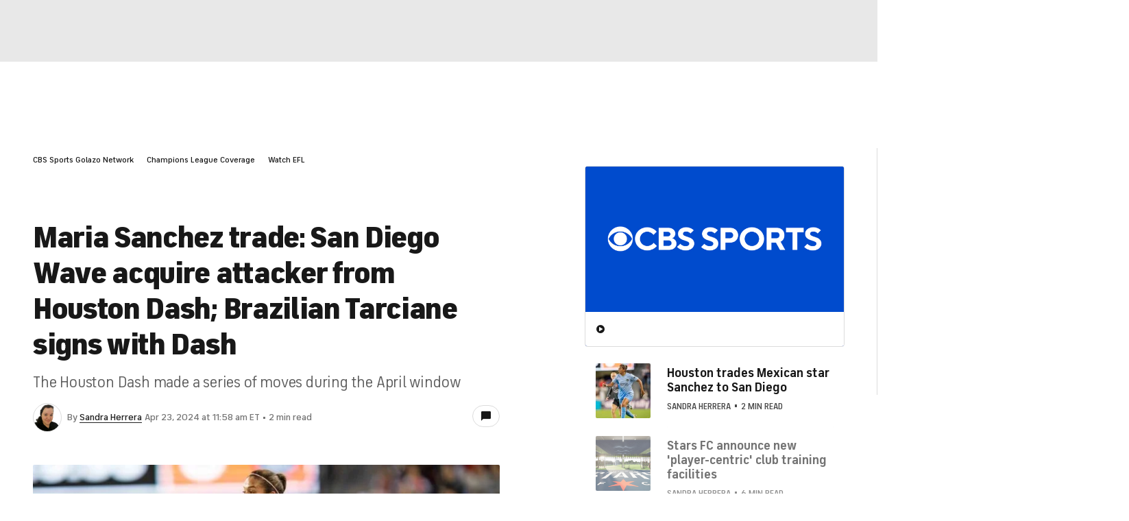

--- FILE ---
content_type: application/javascript
request_url: https://sportsfly.cbsistatic.com/fly-375/bundles/sportsmediajs/js-build/fly/components/loading-1.0.js
body_size: 291
content:
define(["jquery","version!fly/utils/string-vars","version!fly/components/base"],function(n,a){n.widget("fly.loading",n.fly.base,{options:{disabled:false,delay:100,timeout:25e3,initState:"",template:'<div class="{baseClass} {stateClass}"><span class="text">{text}</span></div>',classes:{base:"loader",idle:"",loading:"loading",end:"load-end",error:"load-error"},text:{idle:"",loading:"Loading",end:"The End",error:"Error Encountered :("}},_create:function(){this._setup();this._state=null;this._timeoutId=null},_init:function(){var t=this.options;if(!t.disabled&&t.initState){this._setContent(t.initState);this._state=t.initState}},_setContent:function(t,e){var i=this.options,s;if(t==="remove"){this.$element.empty();return}s=a.compile(i.template,n.extend({state:t,baseClass:i.classes.base,stateClass:i.classes[t],text:i.text[t]},e));this.$element.html(s)},add:function(){var t=this.options;if(this._trigger("add")===false)return;this.update("loading");if(typeof t.timeout==="number"&&t.timeout>0){this._timeoutId=setTimeout(n.proxy(this.remove,this),t.timeout)}this._trigger("added")},remove:function(){if(this._trigger("remove")===false)return;this.update("remove");this._trigger("removed")},update:function(t,e){var i=this.options,s={state:t};if(this._trigger("update",null,s)===false)return;this._state=t;if(i.disabled)return;clearTimeout(this._timeoutId);this._setContent(t,e);this._trigger("updated",null,s)},isLoading:function(){return this._state==="loading"?true:false},getState:function(){return this._state},_setOption:function(t,e){var i=this.options;if(t==="data"){this.$element.data("data",e)}else if(t==="disabled"){if(e===true){this.$element.empty()}else{this._setContent(i.initState)}}this._super(t,e)},_destroy:function(){this.$element.remove()}})});

--- FILE ---
content_type: application/javascript
request_url: https://sportsfly.cbsistatic.com/fly-375/bundles/sportsmediajs/js-build/components/ow-dialog.js
body_size: 119
content:
var _extends=Object.assign||function(e){for(var o=1;o<arguments.length;o++){var n=arguments[o];for(var t in n){if(Object.prototype.hasOwnProperty.call(n,t)){e[t]=n[t]}}}return e};define(["jquery","libs/debug","version!fly/components/base"],function(o,e){var n=e.init("openWebDialog");n.log("openWebDialog");o.widget("sports.openWebDialog",o.fly.base,{options:{moduleLocation:null},_create:function e(){this._setup();var n=this.options;if("__OPEN_WEB__"in window&&typeof __OPEN_WEB__.initOW==="function"){__OPEN_WEB__.initOW()}o(this.element).on("click",function(){document.querySelector("ow-sidebar").open();if("om"in window&&"utag_data"in window){var e={userId:window.utag_data.userId,userState:window.utag_data.userState,userType:window.utag_data.userType};var o=new URLSearchParams(window.location.search);if(o.has("tid")){e.loginSuccess=1}window.om.trackAction("comment",_extends({},e,{clickText:"comment",moduleAction:"click",moduleCampaign:"open web",moduleLocation:n.moduleLocation,moduleName:"open web comments"}))}})}})});

--- FILE ---
content_type: application/javascript
request_url: https://sg-platform.cbssports.com/widgets/scripts/sg.min.js
body_size: 73110
content:
(()=>{var e,t,i,o,n={805:(e,t,i)=>{var o={"./six-pack/007c38a3-25ed-4ea5-bd5b-093fc64be619.json":[54,54],"./six-pack/259261d5-1425-45f8-aaf7-df163dfa5ecf.json":[759,759],"./six-pack/38b34e2b-3153-470b-b16c-2722f7e08ed4.json":[789,789],"./six-pack/4073d3cf-999c-4b43-b437-164b1b298ef0.json":[272,272],"./six-pack/595a50dd-b867-4f80-89ae-461979a1bc66.json":[291,291],"./six-pack/80289a32-b0c1-4442-8957-5f34b0567530.json":[147,147],"./six-pack/afe72b6c-e17c-49bd-bd2e-cbfa3b977dd2.json":[337,337],"./sweetspot-markets/0ab5e37d-0f79-40c6-b536-ff88c7be5286_sr:market:219.json":[271,271],"./sweetspot-markets/117502b6-bf44-4b37-b40e-8d1e34bd3a76_sr:market:225.json":[433,433],"./sweetspot-markets/56779053-89da-4939-bc22-9669ae1fe05a_sr:market:223.json":[660,660],"./sweetspot-markets/6aeceec3-95b2-44a2-a253-0cbea959c13c_ad2258ab-67f0-41c2-bcf3-f3ba145187dc_sr:market:6001.json":[43,43],"./sweetspot-markets/6aeceec3-95b2-44a2-a253-0cbea959c13c_ad2258ab-67f0-41c2-bcf3-f3ba145187dc_sr:market:915.json":[523,523],"./sweetspot-markets/73ea570e-a983-4b5a-baaf-d84e2c68f4ae_e06a9c07-453a-4bb0-a7e9-2c3a64166dad_sr:market:914.json":[307,307],"./sweetspot-markets/b421b804-dcb1-4177-b8ca-6940a125ee91_sr:market:219.json":[691,691],"./sweetspot-markets/b421b804-dcb1-4177-b8ca-6940a125ee91_sr:market:223.json":[282,282],"./sweetspot-markets/b421b804-dcb1-4177-b8ca-6940a125ee91_sr:market:225.json":[188,188],"./sweetspot-markets/ca630b7f-6f47-4144-b93b-dd1e4c443e07_64bd0f02-6a5d-407e-98f1-fd02048ea21d_sr:market:915.json":[126,126],"./sweetspot-markets/d42c74e9-0e0f-4177-a842-cdb6877068cf_sr:market:225.json":[659,659],"./sweetspot-markets/e5d17309-0f31-489c-9a94-c939c3e8bd21_sr:market:219.json":[60,60],"./sweetspot-markets/f895a349-36ec-4b9a-b7a3-7830ea95f07a_sr:market:223.json":[17,17]};function n(e){if(!i.o(o,e))return Promise.resolve().then((()=>{var t=new Error("Cannot find module '"+e+"'");throw t.code="MODULE_NOT_FOUND",t}));var t=o[e],n=t[0];return i.e(t[1]).then((()=>i.t(n,17)))}n.keys=()=>Object.keys(o),n.id=805,e.exports=n}},s={};function a(e){var t=s[e];if(void 0!==t)return t.exports;var i=s[e]={exports:{}};return n[e](i,i.exports,a),i.exports}a.m=n,t=Object.getPrototypeOf?e=>Object.getPrototypeOf(e):e=>e.__proto__,a.t=function(i,o){if(1&o&&(i=this(i)),8&o)return i;if("object"==typeof i&&i){if(4&o&&i.__esModule)return i;if(16&o&&"function"==typeof i.then)return i}var n=Object.create(null);a.r(n);var s={};e=e||[null,t({}),t([]),t(t)];for(var r=2&o&&i;"object"==typeof r&&!~e.indexOf(r);r=t(r))Object.getOwnPropertyNames(r).forEach((e=>s[e]=()=>i[e]));return s.default=()=>i,a.d(n,s),n},a.d=(e,t)=>{for(var i in t)a.o(t,i)&&!a.o(e,i)&&Object.defineProperty(e,i,{enumerable:!0,get:t[i]})},a.f={},a.e=e=>Promise.all(Object.keys(a.f).reduce(((t,i)=>(a.f[i](e,t),t)),[])),a.u=e=>e+".sg.min.js",a.g=function(){if("object"==typeof globalThis)return globalThis;try{return this||new Function("return this")()}catch(e){if("object"==typeof window)return window}}(),a.o=(e,t)=>Object.prototype.hasOwnProperty.call(e,t),i={},o="SampleWidget:",a.l=(e,t,n,s)=>{if(i[e])i[e].push(t);else{var r,l;if(void 0!==n)for(var d=document.getElementsByTagName("script"),c=0;c<d.length;c++){var p=d[c];if(p.getAttribute("src")==e||p.getAttribute("data-webpack")==o+n){r=p;break}}r||(l=!0,(r=document.createElement("script")).charset="utf-8",r.timeout=120,a.nc&&r.setAttribute("nonce",a.nc),r.setAttribute("data-webpack",o+n),r.src=e),i[e]=[t];var u=(t,o)=>{r.onerror=r.onload=null,clearTimeout(h);var n=i[e];if(delete i[e],r.parentNode&&r.parentNode.removeChild(r),n&&n.forEach((e=>e(o))),t)return t(o)},h=setTimeout(u.bind(null,void 0,{type:"timeout",target:r}),12e4);r.onerror=u.bind(null,r.onerror),r.onload=u.bind(null,r.onload),l&&document.head.appendChild(r)}},a.r=e=>{"undefined"!=typeof Symbol&&Symbol.toStringTag&&Object.defineProperty(e,Symbol.toStringTag,{value:"Module"}),Object.defineProperty(e,"__esModule",{value:!0})},(()=>{var e;a.g.importScripts&&(e=a.g.location+"");var t=a.g.document;if(!e&&t&&(t.currentScript&&"SCRIPT"===t.currentScript.tagName.toUpperCase()&&(e=t.currentScript.src),!e)){var i=t.getElementsByTagName("script");if(i.length)for(var o=i.length-1;o>-1&&(!e||!/^http(s?):/.test(e));)e=i[o--].src}if(!e)throw new Error("Automatic publicPath is not supported in this browser");e=e.replace(/^blob:/,"").replace(/#.*$/,"").replace(/\?.*$/,"").replace(/\/[^\/]+$/,"/"),a.p=e})(),(()=>{var e={792:0};a.f.j=(t,i)=>{var o=a.o(e,t)?e[t]:void 0;if(0!==o)if(o)i.push(o[2]);else{var n=new Promise(((i,n)=>o=e[t]=[i,n]));i.push(o[2]=n);var s=a.p+a.u(t),r=new Error;a.l(s,(i=>{if(a.o(e,t)&&(0!==(o=e[t])&&(e[t]=void 0),o)){var n=i&&("load"===i.type?"missing":i.type),s=i&&i.target&&i.target.src;r.message="Loading chunk "+t+" failed.\n("+n+": "+s+")",r.name="ChunkLoadError",r.type=n,r.request=s,o[1](r)}}),"chunk-"+t,t)}};var t=(t,i)=>{var o,n,[s,r,l]=i,d=0;if(s.some((t=>0!==e[t]))){for(o in r)a.o(r,o)&&(a.m[o]=r[o]);l&&l(a)}for(t&&t(i);d<s.length;d++)n=s[d],a.o(e,n)&&e[n]&&e[n][0](),e[n]=0},i=self.webpackChunkSampleWidget=self.webpackChunkSampleWidget||[];i.forEach(t.bind(null,0)),i.push=t.bind(null,i.push.bind(i))})(),(()=>{"use strict";function e(e){for(var t=1;t<arguments.length;t++){var i=arguments[t];for(var o in i)e[o]=i[o]}return e}var t=function t(i,o){function n(t,n,s){if("undefined"!=typeof document){"number"==typeof(s=e({},o,s)).expires&&(s.expires=new Date(Date.now()+864e5*s.expires)),s.expires&&(s.expires=s.expires.toUTCString()),t=encodeURIComponent(t).replace(/%(2[346B]|5E|60|7C)/g,decodeURIComponent).replace(/[()]/g,escape);var a="";for(var r in s)s[r]&&(a+="; "+r,!0!==s[r]&&(a+="="+s[r].split(";")[0]));return document.cookie=t+"="+i.write(n,t)+a}}return Object.create({set:n,get:function(e){if("undefined"!=typeof document&&(!arguments.length||e)){for(var t=document.cookie?document.cookie.split("; "):[],o={},n=0;n<t.length;n++){var s=t[n].split("="),a=s.slice(1).join("=");try{var r=decodeURIComponent(s[0]);if(o[r]=i.read(a,r),e===r)break}catch(e){}}return e?o[e]:o}},remove:function(t,i){n(t,"",e({},i,{expires:-1}))},withAttributes:function(i){return t(this.converter,e({},this.attributes,i))},withConverter:function(i){return t(e({},this.converter,i),this.attributes)}},{attributes:{value:Object.freeze(o)},converter:{value:Object.freeze(i)}})}({read:function(e){return'"'===e[0]&&(e=e.slice(1,-1)),e.replace(/(%[\dA-F]{2})+/gi,decodeURIComponent)},write:function(e){return encodeURIComponent(e).replace(/%(2[346BF]|3[AC-F]|40|5[BDE]|60|7[BCD])/g,decodeURIComponent)}},{path:"/"});const i=()=>{const e=t.get("_lr_geo_location_state");if("string"==typeof e&&e)return e;try{const e=JSON.parse(t.get("fly_geo")||"");return"string"==typeof(null==e?void 0:e.region)?e.region:""}catch(e){return""}};class o{constructor(){this.storageName="sg_config",this.config={},this.config=this.readStorage(this.storageName)}setItem(e,t){this.config[e]=t,this.writeStorage(this.storageName,this.config)}getItem(e){return this.config[e]}removeItem(e){delete this.config[e],this.writeStorage(this.storageName,this.config)}clear(){this.config={},this.writeStorage(this.storageName,this.config)}readStorage(e){const t=localStorage.getItem(e);try{return t?JSON.parse(t):{}}catch(e){}return{}}writeStorage(e,t){localStorage.setItem(e,JSON.stringify(t))}}o.version="1.0.0";const n=new o,s=new class{constructor(){this.apiUrl="https://slc.cbssports.com"}generateUId(){return`${Date.now().toString(36)}${Math.random().toString(36).slice(2,7)}`.toLowerCase()}generateVUId(){return"10000000-1000-4000-8000-100000000000".replace(/[018]/g,(e=>(+e^crypto.getRandomValues(new Uint8Array(1))[0]&15>>+e/4).toString(16)))}sendVisitRequest(e){return function(e,t,i,o){return new(i||(i=Promise))((function(t,n){function s(e){try{r(o.next(e))}catch(e){n(e)}}function a(e){try{r(o.throw(e))}catch(e){n(e)}}function r(e){var o;e.done?t(e.value):(o=e.value,o instanceof i?o:new i((function(e){e(o)}))).then(s,a)}r((o=o.apply(e,[])).next())}))}(this,0,void 0,(function*(){try{const t=new URLSearchParams;for(const[i,o]of Object.entries(e))null!=o&&t.set(i,"object"==typeof o?JSON.stringify(o):String(o));const o=i();o&&t.set("location",o),n.setItem("location",o);const s=!1;s&&(t.set("location","nj"),n.setItem("location","nj"));const a=`${this.apiUrl}/visit/new-visit/cbs?${t.toString()}`,r=yield fetch(a,{method:"GET",headers:{Accept:"application/json, text/plain, */*"}});if(r.ok){const e=yield r.json();return s?Object.assign(Object.assign({},e),{exclusive:{nfl:{all:"draftkings"},nba:{snippet:"betmgm"}}}):e}}catch(e){}return null}))}},a=30/1440,r="cbs-widgets-initialized",l="cbs-widgets-test-version",d=9999999,c=6e4,p="sidelines",u=e=>{let t;return t=(e=Number(e))>0?e/100+1:100/Math.abs(e)+1,parseFloat(t.toFixed(2))},h=(...e)=>{if(0===e.length)return 0;const t=e.map((e=>e>0?100/(e+100):-e/(100-e))).reduce(((e,t)=>e*t),1);if(0===t)return 1/0;let i;return i=.5===t?100:t<.5?Math.round(100*(1-t)/t):Math.round(-100*t/(1-t)),i},g=new class{constructor(){this.apiUrl="https://slc.cbssports.com"}getClickoutUrl({op:e,dl:t,clickoutElement:o},n){const s=_(),a=j(),r=`${window.__window_vguid||""}-${n}`,l="string"==typeof t?t:JSON.stringify(t),d=new URLSearchParams({op:e,type:"sport",dl:l,clickoutElement:o,s_c:s,vid:a,utm_referrer:document.referrer,st:i(),sid:r,pt:"cbs-general"}),c=new URLSearchParams({sourceUrl:window.location.href}).toString();return`${this.apiUrl}/clickout/redirect?${d.toString()}&${c}`}},m=()=>Math.floor(65535*Math.random()).toString(16).padStart(4,"0"),b={best:{label:"Best Odds *"},draftkings:{label:"DraftKings"},fanduel:{label:"FanDuel"},betmgm:{label:"BetMGM"},mgm:{label:"BetMGM"},caesars:{label:"Caesars"}},f=e=>{var t;const i=e.toLowerCase();return(null===(t=b[i])||void 0===t?void 0:t.label)||e},v=[[["nfl235"],[{marketName:"1st Quarter Betting",betslipTextStructure:"[t_abbr] To Win\n1st Quarter 3-Way Bet"},{marketName:"2nd Quarter Betting",betslipTextStructure:"[t_abbr] To Win\n2nd Quarter 3-Way Bet"},{marketName:"3rd Quarter Betting",betslipTextStructure:"[t_abbr] To Win\n3rd Quarter 3-Way Bet"},{marketName:"4th Quarter Betting",betslipTextStructure:"[t_abbr] To Win\n4th Quarter 3-Way Bet"}]],[["nba303"],[{marketName:"4th Quarter Spread",betslipTextStructure:"[t_abbr] [Line]\n4th Quarter Spread"},{marketName:"3rd Quarter Spread",betslipTextStructure:"[t_abbr] [Line]\n3rd Quarter Spread"},{marketName:"2nd Quarter Spread",betslipTextStructure:"[t_abbr] [Line]\n2nd Quarter Spread"},{marketName:"1st Quarter Spread",betslipTextStructure:"[t_abbr] [Line]\n1st Quarter Spread"}]],[["nba236"],[{marketName:"1st Quarter Total Points",betslipTextStructure:"[O/U] [Line]\n1st Quarter Total"},{marketName:"2nd Quarter Total Points",betslipTextStructure:"[O/U] [Line]\n2nd Quarter Total"}]],[["ncaaf917"],[{marketName:"Total Carries",betslipTextStructure:"[O/U] [Line]\n[p_name] Carries"}]],[["ncaaf235"],[{marketName:"4th Quarter Betting",betslipTextStructure:"[t_abbr] To Win\n4th Quarter 3-Way Bet"},{marketName:"3rd Quarter Betting",betslipTextStructure:"[t_abbr] To Win\n3rd Quarter 3-Way Bet"},{marketName:"2nd Quarter Betting",betslipTextStructure:"[t_abbr] To Win\n2nd Quarter 3-Way Bet"},{marketName:"1st Quarter Betting",betslipTextStructure:"[t_abbr] To Win\n1st Quarter 3-Way Bet"}]],[["ncaaf68","ncaab68"],[{marketName:"1st Half Standard",betslipTextStructure:"[O/U] [Line]\n1st Half Total"}]],[["ncaab227"],[{marketName:"Single Game Team Totals",betslipTextStructure:"[O/U] [Line]\n[t_abbr] Total Points"}]],[["ncaab228"],[{marketName:"Single Game Team Totals",betslipTextStructure:"[O/U] [Line]\n[t_abbr] Total Points"}]],[["ncaab921"],[{marketName:"Total Points",betslipTextStructure:"[O/U] [Line]\n[p_name] Points"}]],[["nfl223"],[{marketName:"spread",betslipTextStructure:"[t_abbr] [Line] \n[b_type]"}]],[["nfl219"],[{marketName:"2way",betslipTextStructure:"[t_abbr]\nMoneyline"}]],[["nfl225"],[{marketName:"total",betslipTextStructure:"[O/U] [Line]\nTotal"}]],[["nfl919","ncaaf919"],[{marketName:"Total Receiving Yards",betslipTextStructure:"[O/U] [Line]\n[p_name] Receiving YDs"}]],[["nfl918","ncaaf918"],[{marketName:"Total Rushing Yards",betslipTextStructure:"[O/U] [Line]\n[p_name] Rush YDs"}]],[["nfl914","ncaaf914"],[{marketName:"Total Passing Yards",betslipTextStructure:"[O/U] [Line]\n[p_name] Passing YDs"}]],[["nfl920","ncaaf920"],[{marketName:"Total Receptions",betslipTextStructure:"[O/U] [Line]\n[p_name] Receptions"}]],[["nfl64"],[{marketName:"1st Half Money Line",betslipTextStructure:"[t_abbr]\n1st Half Moneyline"}]],[["nfl66"],[{marketName:"1st Half Spread",betslipTextStructure:"[t_abbr] [Line]\n1st Half Spread"}]],[["nfl68"],[{marketName:"1st Half Standard",betslipTextStructure:"[O/U] [Line]\n1st Half Total"}]],[["nfl302","ncaaf302"],[{marketName:"1st Quarter Money Line",betslipTextStructure:"[t_abbr]\n1st Quarter Moneyline"}]],[["nfl303"],[{marketName:"1st Quarter Spread",betslipTextStructure:"[t_abbr] [Line]\n1st Quarter Spread"}]],[["nfl236"],[{marketName:"1st Quarter Total Points",betslipTextStructure:"[O/U] [Line]\n1st Quarter Total"}]],[["nfl6002","ncaaf6002"],[{marketName:"Longest Passing Completion",betslipTextStructure:"[O/U] [Line]\n[p_name] Longest Pass"}]],[["nfl6004","ncaaf6004"],[{marketName:"Longest Reception",betslipTextStructure:"[O/U] [Line]\n[p_name] Longest Reception"}]],[["nfl228","nfl227","ncaaf227","ncaaf228"],[{marketName:"Single Game Team Totals",betslipTextStructure:"[O/U] [Line]\n[t_abbr] Total Points"}]],[["nfl6008","nfl6007"],[{marketName:"Total Kicking Points",betslipTextStructure:"[O/U] [Line]\n[p_name] Kicking Points"}]],[["nfl6009"],[{marketName:"Total Made Field Goals",betslipTextStructure:"[O/U] [Line]\n[p_name] Field Goals Made"}]],[["nfl6001","ncaaf6001"],[{marketName:"Total Passing Attempts",betslipTextStructure:"[O/U] [Line]\n[p_name] Pass Attempts"}]],[["nfl915"],[{marketName:"Total Passing Completions",betslipTextStructure:"[O/U] [Line]\n[p_name] Completions"}]],[["nfl916","ncaaf916"],[{marketName:"Total Passing Touchdowns",betslipTextStructure:"[O/U] [Line]\n[p_name] Passing TDs"}]],[["nfl6005","ncaaf6005"],[{marketName:"Total Rushing + Receiving Yards",betslipTextStructure:"[O/U] [Line]\n[p_name] Rush + Receiving YDs"}]],[["nfl917"],[{marketName:"Total Carries",betslipTextStructure:"[O/U] [Line]\n[p_name] Rush Attempts"}]],[["nfl6000","ncaaf6000"],[{marketName:"Total Passing Interceptions",betslipTextStructure:"[O/U] [Line]\n[p_name] Interceptions"}]],[["nfl6003"],[{marketName:"Total Passing Plus Rushing Yards",betslipTextStructure:"[O/U] [Line]\n[p_name] Pass + Rush YDs"}]],[["nfl6006","ncaaf6006"],[{marketName:"Longest Rush",betslipTextStructure:"[O/U] [Line]\n[p_name] Longest Rush"}]],[["nfl6011"],[{marketName:"Total Tackles",betslipTextStructure:"[O/U] [Line]\n[p_name] Tackles"}]],[["nfl6013"],[{marketName:"Total Sacks",betslipTextStructure:"[O/U] [Line]\n[p_name] Sacks"}]],[["nfl6012"],[{marketName:"Total Tackles Plus Assists",betslipTextStructure:"[O/U] [Line]\n[p_name] Tackles + Assists"}]],[["nfl1","ncaaf60","ncaaf1"],[{marketName:"3way",betslipTextStructure:"[t_abbr] To Win\n3-Way Bet"}]],[["nfl6023","ncaaf47","ncaaf6023","ncaab47"],[{marketName:"Double Result",betslipTextStructure:"[t_abbr]/[t_abbr]\nDouble Result"}]],[["nfl6024"],[{marketName:"1st Team Touchdown",betslipTextStructure:"[t_abbr]\n1st Team Touchdown"}]],[["nfl83","ncaaf83"],[{marketName:"2nd Half Betting",betslipTextStructure:"[t_abbr] To Win\n2nd Half 3-Way Bet"}]],[["nfl6014","ncaaf6014"],[{marketName:"First Touchdown Scorer",betslipTextStructure:"[p_name]\nFirst Touchdown Scorer"}]],[["nfl6029"],[{marketName:"Total 1st Half Touchdowns",betslipTextStructure:"[O/U] [Line]\n1st Half Total Touchdowns"}]],[["nfl232","nba232","ncaab232"],[{marketName:"2nd Half Total Points (Inc. OT)",betslipTextStructure:"[O/U] [Line]\n2nd Half Total"}]],[["nfl231","nba231","ncaaf231","ncaab231"],[{marketName:"2nd Half Spread (Inc. OT)",betslipTextStructure:"[t_abbr] [Line]\n2nd Half Spread"}]],[["nfl69","nba69","ncaaf69","ncaab69"],[{marketName:"1st half - home total points",betslipTextStructure:"[h_abbr] [O/U] [Line]\n1st Half Home Team Total"}]],[["nfl70","nba70","ncaab70"],[{marketName:"1st half - away total points",betslipTextStructure:"[a_abbr] [O/U] [Line]\n1st Half Away Team Total"}]],[["nfl60","nba60"],[{marketName:"1st Half Betting",betslipTextStructure:"[t_abbr] To Win\n1st Half 3-Way Bet"}]],[["nfl6015","ncaaf6015"],[{marketName:"Last Touchdown Scorer",betslipTextStructure:"[p_name]\nLast Touchdown Scorer"}]],[["nfl6030"],[{marketName:"Total 2nd Half Touchdowns",betslipTextStructure:"[O/U] [Line]\n2nd Half Total Touchdowns"}]],[["nfl6010"],[{marketName:"Total Assists",betslipTextStructure:"[O/U] [Line]\n[p_name] Assisted Tackles"}]],[["nba8001"],[{marketName:"Total Blocks",betslipTextStructure:"[O/U] [Line]\n[p_name] Blocks"}]],[["nba8002"],[{marketName:"Total Turnovers",betslipTextStructure:"[O/U] [Line]\n[p_name] Turnovers"}]],[["nba924","ncaab924"],[{marketName:"Total 3pt Field Goals",betslipTextStructure:"[O/U] [Line]\n[p_name] 3-Pointers Made"}]],[["nba8007"],[{marketName:"Total Blocks + Steals",betslipTextStructure:"[O/U] [Line]\n[p_name] Blocks + Steals"}]],[["nba8000"],[{marketName:"Total Steals",betslipTextStructure:"[O/U] [Line]\n[p_name] Steals"}]],[["nba8005"],[{marketName:"Total Rebounds + Assists",betslipTextStructure:"[O/U] [Line]\n[p_name] Rebounds + Assists"}]],[["nba8004"],[{marketName:"Total Points + Assists",betslipTextStructure:"[O/U] [Line]\n[p_name] Points + Assists"}]],[["nba8003"],[{marketName:"Total Points + Rebounds",betslipTextStructure:"[O/U] [Line]\n[p_name] Points + Rebounds"}]],[["nba8006"],[{marketName:"Total Points + Assists + Rebounds",betslipTextStructure:"[O/U] [Line]\n[p_name] PTS + REB + AST"}]],[["nba922","ncaab922"],[{marketName:"Total Assists",betslipTextStructure:"[O/U] [Line]\n[p_name] Assists"}]],[["nba923","ncaab923"],[{marketName:"Total Rebounds",betslipTextStructure:"[O/U] [Line]\n[p_name] Rebounds"}]],[["nba921"],[{marketName:"Total Points",betslipTextStructure:"[O/U] [Line]\n[p_name] Points"}]],[["nba227","nba228"],[{marketName:"Single Game Team Totals",betslipTextStructure:"[O/U] [Line]\n[t_abbr] Total Points"}]],[["nba302"],[{marketName:"1st Quarter Money Line",betslipTextStructure:"[t_abbr]\n1st Quarter Moneyline"}]],[["nba68"],[{marketName:"1st Half Standard",betslipTextStructure:"[O/U] [Line]\n1st Half Total"}]],[["nba66","ncaaf66","ncaab66"],[{marketName:"1st Half Spread",betslipTextStructure:"[t_abbr] [Line]\n1st Half Spread"}]],[["nba64","ncaaf64","ncaab64"],[{marketName:"1st Half Money Line",betslipTextStructure:"[t_abbr]\n1st Half Moneyline"}]],[["nba235"],[{marketName:"2nd Quarter Money Line",betslipTextStructure:"[t_abbr]\n2nd Quarter Moneyline"}]],[["nba225","ncaaf225","ncaab225"],[{marketName:"total",betslipTextStructure:"[O/U] [Line]\nTotal"}]],[["nba1"],[{marketName:"3way",betslipTextStructure:"[t_abbr] To Win\n3-Way Bet"}]],[["nba219","mlb251","nhl219","ncaaf219","ncaab219"],[{marketName:"2way",betslipTextStructure:"[t_abbr]\nMoneyline"}]],[["nba223","ncaaf223","ncaab223"],[{marketName:"spread",betslipTextStructure:"[t_abbr] [Line] \nSpread"}]],[["mlb9028"],[{marketName:"to hit a home run",betslipTextStructure:"[p_name] \nTo Record a Stolen Base"}]],[["mlb9024"],[{marketName:"to hit a home run",betslipTextStructure:"[p_name] \nTo Record an RBI"}]],[["mlb9020"],[{marketName:"to hit a home run",betslipTextStructure:"[p_name] \nTo Record a Hit"}]],[["mlb9017"],[{marketName:"to hit a home run",betslipTextStructure:"[p_name] \nTo Record a Run"}]],[["mlb9013"],[{marketName:"to hit a home run",betslipTextStructure:"[p_name] \nTo Hit a Home Run"}]],[["mlb9007"],[{marketName:"Total Power Play Points",betslipTextStructure:"[O/U] [Line]\n[p_name] Stolen Bases"}]],[["mlb9003"],[{marketName:"Total Power Play Points",betslipTextStructure:"[O/U] [Line]\n[p_name] Home Runs"}]],[["mlb9002"],[{marketName:"Total Power Play Points",betslipTextStructure:"[O/U] [Line]\n[p_name] RBIs"}]],[["mlb9001"],[{marketName:"Total Power Play Points",betslipTextStructure:"[O/U] [Line]\n[p_name] Runs"}]],[["mlb9000"],[{marketName:"Total Power Play Points",betslipTextStructure:"[O/U] [Line]\n[p_name] Hits"}]],[["mlb926"],[{marketName:"Total Power Play Points",betslipTextStructure:"[O/U] [Line]\n[p_name] Total Bases"}]],[["mlb9010"],[{marketName:"Total Power Play Points",betslipTextStructure:"[O/U] [Line]\n[p_name] Hits Allowed"}]],[["mlb9008"],[{marketName:"Total Power Play Points",betslipTextStructure:"[O/U] [Line]\n[p_name] Pitcher Outs"}]],[["mlb928"],[{marketName:"Total Power Play Points",betslipTextStructure:"[O/U] [Line]\n[p_name] Earned Runs"}]],[["mlb925"],[{marketName:"Total Power Play Points",betslipTextStructure:"[O/U] [Line]\n[p_name] Strikeouts"}]],[["mlb9009"],[{marketName:"Total Power Play Points",betslipTextStructure:"[O/U] [Line]\n[p_name] Strikeouts"}]],[["mlb9006"],[{marketName:"Total Power Play Points",betslipTextStructure:"[O/U] [Line]\n[p_name] Triples"}]],[["mlb9005"],[{marketName:"Total Power Play Points",betslipTextStructure:"[O/U] [Line]\n[p_name] Doubles"}]],[["mlb9004"],[{marketName:"Total Power Play Points",betslipTextStructure:"[O/U] [Line]\n[p_name] Singles"}]],[["nhl7000"],[{marketName:"Total Power Play Points",betslipTextStructure:"[O/U] [Line]\n[p_name] Shots"}]],[["nhl7001"],[{marketName:"Total Power Play Points",betslipTextStructure:"[O/U] [Line]\n[p_name] Assists"}]],[["nhl7002"],[{marketName:"Total Power Play Points",betslipTextStructure:"[O/U] [Line]\n[p_name] Points"}]],[["nhl7003"],[{marketName:"Total Power Play Points",betslipTextStructure:"[O/U] [Line]\n[p_name] Power Play Points"}]],[["mlb1124"],[{marketName:"innings 1 to 5 - 2way",betslipTextStructure:"[t_abbr]\nFirst 5 Innings Moneyline"}]],[["mlb275"],[{marketName:"First 5 RunLine",betslipTextStructure:"[t_abbr] [Line]\nFirst 5 Innings Run Line"}]],[["mlb276"],[{marketName:"First 5 Total",betslipTextStructure:"[O/U] [Line]\nFirst 5 Innings Total Runs"}]],[["mlb9035"],[{marketName:"Anytime Touchdown Scorer",betslipTextStructure:"[p_name]\nTo Hit a Triple"}]],[["mlb9034"],[{marketName:"Anytime Touchdown Scorer",betslipTextStructure:"[p_name]\nTo Hit a Double"}]],[["mlb9033"],[{marketName:"Anytime Touchdown Scorer",betslipTextStructure:"[p_name]\nTo Hit a Single"}]],[["mlb9032"],[{marketName:"Anytime Touchdown Scorer",betslipTextStructure:"[p_name]\nTo Record 5 or More Total Bases"}]],[["mlb9031"],[{marketName:"Anytime Touchdown Scorer",betslipTextStructure:"[p_name]\nTo Record 4 or More Total Bases"}]],[["mlb9030"],[{marketName:"Anytime Touchdown Scorer",betslipTextStructure:"[p_name]\nTo Record 3 or More Total Bases"}]],[["mlb9029"],[{marketName:"Anytime Touchdown Scorer",betslipTextStructure:"[p_name]\nTo Record 2 or More Total Bases"}]],[["mlb9027"],[{marketName:"Anytime Touchdown Scorer",betslipTextStructure:"[p_name]\nTo Record 4 or More RBIs"}]],[["mlb9026"],[{marketName:"Anytime Touchdown Scorer",betslipTextStructure:"[p_name]\nTo Record 3 or More RBIs"}]],[["mlb9025"],[{marketName:"Anytime Touchdown Scorer",betslipTextStructure:"[p_name]\nTo Record 2 or More RBIs"}]],[["mlb9023"],[{marketName:"Anytime Touchdown Scorer",betslipTextStructure:"[p_name]\nTo Record 4 or More Hits"}]],[["mlb9022"],[{marketName:"Anytime Touchdown Scorer",betslipTextStructure:"[p_name]\nTo Record 3 or More Hits"}]],[["mlb9021"],[{marketName:"Anytime Touchdown Scorer",betslipTextStructure:"[p_name]\nTo Record 2 or More Hits"}]],[["mlb9019"],[{marketName:"Anytime Touchdown Scorer",betslipTextStructure:"[p_name]\nTo Record 3 or More Runs"}]],[["mlb9018"],[{marketName:"Anytime Touchdown Scorer",betslipTextStructure:"[p_name]\nTo Record 2 or More Runs"}]],[["mlb9015"],[{marketName:"Anytime Touchdown Scorer",betslipTextStructure:"[p_name]\nTo Record 2 or More Home Runs"}]],[["mlb9014"],[{marketName:"Anytime Touchdown Scorer",betslipTextStructure:"[p_name]\nTo Hit First Home Run"}]],[["ncaaf6017"],[{marketName:"Anytime Touchdown Scorer",betslipTextStructure:"[p_name]\nTo Score 2+ Touchdowns"}]],[["ncaaf6021"],[{marketName:"Anytime Touchdown Scorer",betslipTextStructure:"[p_name]\nTo Throw Interception"}]],[["ncaaf6018"],[{marketName:"Anytime Touchdown Scorer",betslipTextStructure:"[p_name]\nTo Score 3+ Touchdowns"}]],[["ncaaf6016","nfl6016"],[{marketName:"Anytime Touchdown Scorer",betslipTextStructure:"[p_name]\nAnytime Touchdown Scorer"}]],[["nhl235"],[{marketName:"1st Period Betting",betslipTextStructure:"[t_abbr]\n1st Period 3-Way"}]],[["mlb274"],[{marketName:"1st Period Betting",betslipTextStructure:"[t_abbr]\nFirst 5 Innings Three Way"}]],[["mlb258"],[{marketName:"total",betslipTextStructure:"[O/U] [Line]\nTotal Runs"}]],[["mlb256"],[{marketName:"RunLine",betslipTextStructure:"[t_abbr] [Line]\nRun Line"}]],[["nhl40"],[{marketName:"Last Goalscorer",betslipTextStructure:"[p_name] \nAnytime Goalscorer"}]],[["nhl38"],[{marketName:"Last Goalscorer",betslipTextStructure:"[p_name] \nFirst Goalscorer"}]],[["nhl39"],[{marketName:"Last Goalscorer",betslipTextStructure:"[p_name] \nLast Goalscorer"}]],[["nhl223"],[{marketName:"Spread",betslipTextStructure:"[t_abbr] [Line] \nPuck Line"}]],[["nhl225"],[{marketName:"Total",betslipTextStructure:"[O/U] [Line]\nTotal"}]],[["nhl227","nhl228"],[{marketName:"Single Game Team Totals",betslipTextStructure:"[O/U] [Line]\n[t_abbr] Total"}]],[["nhl236"],[{marketName:"1st Period Total Goals",betslipTextStructure:"[O/U] [Line]\n1st Period Total"}]],[["nhl303"],[{marketName:"1st Period Spread",betslipTextStructure:"[t_abbr] [Line] \n1st Period Puck Line"}]],[["nhl60"],[{marketName:"1st period 3way",betslipTextStructure:"[t_abbr]\n1st Period 3-Way"}]],[["ncaaf70"],[{marketName:"1st half - away total points",betslipTextStructure:"[t_abbr] [O/U] [Line]\n1st Half Home Team Total"}]],[["ncaaf232"],[{marketName:"2nd Half Total Points (Inc. OT)",betslipTextStructure:"[O/U] [Line]\n2nd Half Total"}]],[["ncaaf6031"],[{marketName:"Winning Margin",betslipTextStructure:"[t_abbr] To Win\nWinning Margin"}]],[["ncaaf220","ncaab220"],[{marketName:"Will There Be Overtime?",betslipTextStructure:"[Yes/No]\nWill There Be Overtime?"}]],[["ncaaf915"],[{marketName:"Total Passing Completions",betslipTextStructure:"[O/U] [Line]\n[p_name] Pass Completions"}]],[["ncaaf6025"],[{marketName:"1st Scoring Play",betslipTextStructure:"[t_abbr] To Win\n1st Scoring Play"}]],[["ncaaf6032"],[{marketName:"1st Half Winning Margin",betslipTextStructure:"[t_abbr] To Win\n1st Half Winning Margin"}]],[["ncaaf6024"],[{marketName:"1st Team Touchdown",betslipTextStructure:"[t_abbr]\nFirst Touchdown"}]],[["ncaaf236"],[{marketName:"1st Quarter Total Points",betslipTextStructure:"[O/U] [Line]\n1st Quarter Total"}]],[["ncaaf303"],[{marketName:"1st Quarter Spread",betslipTextStructure:"[t_abbr] [Line]\n1st Quarter Spread"}]],[["ncaab74"],[{marketName:"1st half odd/even",betslipTextStructure:"To Win\n1st Half Odd/Even"}]],[["nhl410"],[{marketName:"",betslipTextStructure:"[t_abbr] [Line]\nSpread"}]],[["nhl412"],[{marketName:"",betslipTextStructure:"[O/U] [Line]\nTotal"}]],[["nhl406"],[{marketName:"",betslipTextStructure:"[t_abbr]\nMoneyline"}]]],y=(e,t,i)=>{const o=`${e}${Number(t.replace("sr:market:",""))}`,n=v;if(!n||0===n.length)return"";const s=null==n?void 0:n.find((e=>e[0].includes(o)));if(!s)return"";const a=s[1];if(1===a.length)return a[0].betslipTextStructure;const r=a.find((e=>e.marketName.toLowerCase()===i.toLowerCase()));return r?r.betslipTextStructure:""},w=e=>e.charAt(0).toUpperCase()+e.slice(1).toLowerCase(),x=new class{transformBetsToWidgetData(e,t,i){return e.map(((e,o)=>{var n;return{position:o+1,gameId:null!==(n=e.game.id)&&void 0!==n?n:e.gameId,league:e.game.leagueName,market:this.getMarketForWidgetData(e,t,i),selection:this.getSelectionForWidgetData(e,i)}}))}getMarketForWidgetData(e,t,i){return{id:["six-pack","betslip"].includes(t)?e.bet.market.id:e.bet.market.id.split(":")[2],label:this.getLabelForMarket(e,e.game),operator:i&&"best"!==i?i:e.bet.operator}}getSelectionForWidgetData({bet:e,game:t,offers:i},o){var n,s,a,r,l,d;let c;switch(e.position){case t.homeTeam.abbr:c="home";break;case t.awayTeam.abbr:c="away";break;default:c=e.position}const p={label:this.getLabelForSelection(e,t),side:c,odds:null!==(s=null!==(n=e.configOdds)&&void 0!==n?n:e.altOdds)&&void 0!==s?s:e.odds};return"total"!==e.market.type.toLowerCase()&&(p.entity=this.getEntityForSelection(e.entity)),e.line&&(p.line=e.line),o&&"best"!==o&&(p.odds=null!==(r=null===(a=null==i?void 0:i[o])||void 0===a?void 0:a.odds)&&void 0!==r?r:p.odds,p.line&&(p.line=null!==(d=null===(l=null==i?void 0:i[o])||void 0===l?void 0:l.line)&&void 0!==d?d:p.line)),p}getLabelForMarket({bet:e,dataId:t},{leagueName:i}){var o,n;if("six-pack"===t.split("/")[0])return null!==(o=e.market.name)&&void 0!==o?o:e.market.type;const{id:s,name:a}=e.market;return s&&a?(null===(n=y(i,s,a).split("\n"))||void 0===n?void 0:n[1]).replace("[b_type]",w(e.market.type)).replace("[p_name] ","").replace("[t_abbr] ",""):""}getLabelForSelection({position:e,entity:t},{awayTeam:i,homeTeam:o}){if("team"===t.type){const t=(null==i?void 0:i.name)||i.abbr,n=(null==o?void 0:o.name)||o.abbr;switch(e){case"over":return t;case"under":return n;default:return"home"===e||e===o.abbr?n:t}}return`${t.text1} ${t.text2}`}getEntityForSelection({id:e,type:t}){const i={type:t};return e&&(i.id=e),i}},k={},T=new class{getWidgetDataByInstanceId(e){if(e&&k[e])return null==k?void 0:k[e]}setWidgetDataByInstanceId(e,t){const i=e||t.name;k[i]||(k[i]=t)}hasInstance(e){return!!e&&!!this.getWidgetDataByInstanceId(e)}getAllWidgets(){return Object.assign({},k)}},I=new class{getPayloadForParlayAction(e,t,i,o){let n=[];switch(t&&(n=x.transformBetsToWidgetData(t,"parlay-picks",o)),e){case"addedToBetslip":return i&&(i.bets=n),{bet:n};case"removedFromBetslip":return{bet:n};default:return{}}}getPayloadForSnippetAction(e,t,i){var o;let n={};switch((null==i?void 0:i.betData)&&(n=x.transformBetsToWidgetData([i.betData],"pick-snippet",null===(o=C.selectedOperator)||void 0===o?void 0:o.operator)[0]),e){case"addedToBetslip":return t&&n&&(t.bets=[n]),{bet:n};case"removedFromBetslip":return{bet:n};case"exitClick":return{userFlow:(null==i?void 0:i.userFlow)||"snippet",link:(null==i?void 0:i.link)||""};default:return{}}}getPayloadForPickOfTheDayAction(e,t,i){var o;let n={};switch(t&&(n=x.transformBetsToWidgetData([t],"pick-of-the-day",null===(o=C.selectedOperator)||void 0===o?void 0:o.operator)[0]),e){case"addedToBetslip":return i&&n&&(i.bets=[n]),{bet:n};case"removedFromBetslip":return{bet:n};default:return{}}}getPayloadForPropsTableAction(e,t,i){var o;let n={};switch(t&&(n=x.transformBetsToWidgetData([t],"props-table",null===(o=C.selectedOperator)||void 0===o?void 0:o.operator)[0]),e){case"addedToBetslip":return i&&n&&(i.bets=[n]),{bet:n};case"removedFromBetslip":return{bet:n};default:return{}}}getPayloadForGeneralAction(e,t,i,o,n){var s;let a={};switch(i&&(a=x.transformBetsToWidgetData([i],t,null===(s=C.selectedOperator)||void 0===s?void 0:s.operator)[0],n&&(a.position=n)),e){case"addedToBetslip":if(o&&a)if(o.bets.length>1){const e=o.bets.findIndex((e=>e.position===a.position));-1!==e&&(o.bets[e]=a)}else o.bets=[a];return{bet:a};case"removedFromBetslip":if(o&&a)if(o.bets.length>1){const e=o.bets.findIndex((e=>e.position===a.position));-1!==e&&(o.bets[e]=a)}else o.bets=[a];return{bet:a};case"openedAnalysis":if(o&&a)if(o.bets.length>1){const e=o.bets.findIndex((e=>e.position===a.position));-1!==e&&(o.bets[e]=a)}else o.bets=[a];return{bet:a};default:return{}}}getPayloadForSixPackAction(e,t,i,o,n){var s;let a=[];if(t&&(a=x.transformBetsToWidgetData(t,"six-pack",o)),1===a.length&&i){const e=null===(s=null==i?void 0:i.bets.find((({selection:e,market:t})=>t.id===a[0].market.id&&e.side===a[0].selection.side)))||void 0===s?void 0:s.position;e&&(a[0].position=e)}switch(e){case"addedToBetslip":case"removedFromBetslip":return{bet:a[0]};case"changeBook":return i&&(i.bets=a),{bets:a};case"exitClick":return{userFlow:"6pack",link:n};default:return{}}}getPayloadForBetslipAction(e,t,i,o,s,a,r,l){var d;let c=[];switch(i&&(c=x.transformBetsToWidgetData(i,"betslip",null===(d=C.selectedOperator)||void 0===d?void 0:d.operator)),e){case"changeBook":return o&&(t.promotion={operator:o.operatorName||"",title:o.promo_text,subtitle:o.promo_sub_text,ctaText:"Claim Offer"}),{};case"changeWager":const e=Number(n.getItem("wagerValue"));return e&&(t.wager=e),{wager:e};case"removeItem":case"removeAll":return{bets:c};case"exitClick":return s?{userFlow:r,link:s}:{};case"invalidItem":return{bet:null==c?void 0:c[0],status:a||"expired"};case"error":return t.isAllowedForBetting=!1,{error:l};default:return{}}}getGeneralWidgetData({name:e,instanceId:t,version:i,bets:o,isAllowedForBetting:n}){const s=x.transformBetsToWidgetData(o,e);return new URL(window.location.href).searchParams.has("sg-tester")&&(i="sg-tester "+i),{name:e,instanceId:t,version:i,src:p,bets:s,isAllowedForBetting:n||!1}}},N=new class{trackError(e,t,i={}){this.trackEvent("widget_error",e,Object.assign({message:t},i))}trackPageView(e={}){this.track("page_view",e)}track(e,t={},i=!0){let o=Object.assign({event:e},t);t.widgetData&&"isAllowedForBetting"in t.widgetData&&(o.isAllowedForBetting=t.widgetData.isAllowedForBetting),t.widgetData&&(o.widgetData=JSON.stringify(t.widgetData)),"clickout"===e?(o.bets=JSON.stringify(t.bets),o.data=JSON.stringify(t.data)):(t.bets&&"string"!=typeof t.bets&&(o.bets=JSON.stringify(t.bets)),t.data&&"string"!=typeof t.data&&(o.data=JSON.stringify(t.data))),i&&(o=Object.assign(Object.assign({},this.getBasePayload()),o)),fetch("https://slc.cbssports.com/events",{method:"POST",headers:{Accept:"application/json, text/plain, */*","Content-Type":"application/json"},body:JSON.stringify(null!=o?o:{})}).catch(console.error)}trackEvent(e,t,i={},o=!1){var n;const{gameId:s,type:a}=t.dataset,r=Object.assign({gameId:s,widgetType:a},i);(null===(n=i.bets)||void 0===n?void 0:n.length)>0&&delete r.gameId,t.instanceId&&!o&&(r.sid=`${window.__window_vguid||""}-${t.instanceId}`,r.widgetId=t.instanceId),this.track(e,r)}getBasePayload(){return{userId:_(),vuid:j(),timestamp:Date.now(),referer:window.location.href||""}}};var A=function(e,t){var i={};for(var o in e)Object.prototype.hasOwnProperty.call(e,o)&&t.indexOf(o)<0&&(i[o]=e[o]);if(null!=e&&"function"==typeof Object.getOwnPropertySymbols){var n=0;for(o=Object.getOwnPropertySymbols(e);n<o.length;n++)t.indexOf(o[n])<0&&Object.prototype.propertyIsEnumerable.call(e,o[n])&&(i[o[n]]=e[o[n]])}return i};const M=new class{get widgetBetType(){const e=C.betslipType;return"one bet"===e?"single":e}saveAndDispatchImpression(e,t){T.setWidgetDataByInstanceId(e||t.name,t),this.dispatchCustomEvent({action:"impression",payload:{},widgetData:t})}buildGeneral(e,t){return I.getGeneralWidgetData(Object.assign(Object.assign({},t),{name:e}))}dispatchImpressionSnippetWidget(e,t=!1,i,o){if(T.hasInstance(e.instanceId))return;const n=this.buildGeneral(t?"branded-pick-snippet":"pick-snippet",Object.assign({},e)),s=Object.assign(Object.assign(Object.assign({},n),t?{promotion:{operator:i}}:{}),{ctaText:e.instanceId?"Bet this Pick":""});o&&(s.ctaText=o),this.saveAndDispatchImpression(e.instanceId,s)}dispatchImpressionPickOfTheDayWidget(e){if(T.hasInstance(e.instanceId))return;const t=this.buildGeneral("pick-of-the-day",Object.assign({},e)),i=Object.assign(Object.assign({},t),{ctaText:e.instanceId?"Bet this Pick":""});this.saveAndDispatchImpression(e.instanceId,i)}dispatchImpressionPropsTableWidget(e,t){if(e.getAttribute("impression-dispatched"))return;const i=m();e.setAttribute("impression-dispatched",i);const o=this.buildGeneral("props-table",Object.assign({},t));this.saveAndDispatchImpression(`${t.instanceId}_${i}`,o),T.setWidgetDataByInstanceId(t.instanceId,o)}dispatchImpressionExpertWidget(e){if(T.hasInstance(e.instanceId))return;const t=this.buildGeneral("expert-picks",Object.assign({},e));this.saveAndDispatchImpression(e.instanceId,t)}dispatchImpressionOddsPicksWidget(e){if(T.hasInstance(e.instanceId))return;const t=this.buildGeneral("odds-picks",Object.assign({},e));this.saveAndDispatchImpression(e.instanceId,t)}dispatchImpressionBetsCarouselWidget(e,t="expert-picks-carousel"){if(T.hasInstance(e.instanceId))return;const i=this.buildGeneral(t,Object.assign({},e));this.saveAndDispatchImpression(e.instanceId,i)}dispatchImpressionParlayWidget(e){if(T.hasInstance(e.instanceId))return;const t=!!n.getItem("legal"),i=this.buildGeneral("parlay-picks",Object.assign(Object.assign({},e),{isAllowedForBetting:t?e.isAllowedForBetting:t})),o=Object.assign(Object.assign({},i),{wager:e.wager,betType:"parlay"});this.saveAndDispatchImpression(e.instanceId,o)}dispatchImpressionParlayBrandingWidget(e,t,i){var o,s,a,r,l;if(T.hasInstance(t.instanceId))return;const d=!!n.getItem("legal"),c=this.buildGeneral("branded-parlay-picks",Object.assign(Object.assign({},t),{isAllowedForBetting:d?t.isAllowedForBetting:d})),p={operator:i||"",title:(null===(l=null===(r=null===(a=null===(s=null===(o=null==e?void 0:e.shadowRoot)||void 0===o?void 0:o.querySelector("sportsline-pick-snippet-parlay-card"))||void 0===s?void 0:s.shadowRoot)||void 0===a?void 0:a.querySelector(".sportsline-pick-snippet-parlay-card__header-brand"))||void 0===r?void 0:r.querySelector(".sportsline-pick-snippet-parlay-card__header-brand__slogan"))||void 0===l?void 0:l.innerText)||""},u=Object.assign(Object.assign({},c),{wager:t.wager,betType:"branded-parlay",promotion:p});this.saveAndDispatchImpression(t.instanceId,u)}dispatchImpressionSixPackWidget(e){if(T.hasInstance(e.instanceId))return;const t=this.buildGeneral("six-pack",Object.assign(Object.assign({},e),{isAllowedForBetting:!!n.getItem("legal")}));this.saveAndDispatchImpression(e.instanceId,Object.assign({operators:e.operators||[]},t))}dispatchImpressionBetslipWidget({instanceId:e,version:t,operatorOffer:i}){var o;if(T.hasInstance(e))return;const s={name:"betslip",instanceId:e,version:t,src:p,betType:"",promotion:void 0,bets:[],operators:[],wager:n.getItem("wagerValue")?Number(n.getItem("wagerValue")):0,isAllowedForBetting:!0};"promotion"in s&&(i?s.promotion={operator:i.operatorName||"",title:i.promo_text,subtitle:i.promo_sub_text,ctaText:"Claim Offer"}:delete s.promotion);const a=C.get();0!==a.length&&(s.bets=x.transformBetsToWidgetData(a,"betslip",null===(o=C.selectedOperator)||void 0===o?void 0:o.operator),s.operators=C.getOperators().filter((e=>e.bets.length>0)).map((e=>({operator:f(e.operator),availableLegs:e.bets.length,combinedOdds:e.odds})))),s.betType=this.widgetBetType,this.saveAndDispatchImpression(e,s)}dispatchSnippetWidgetAction(e,t,i){const o=T.getWidgetDataByInstanceId(t||"pick-snippet");if(!o)return;const n={action:e,payload:I.getPayloadForSnippetAction(e,o,i),widgetData:o};this.dispatchCustomEvent(n)}dispatchPickOfTheDayWidgetAction(e,t,i,o){const n=T.getWidgetDataByInstanceId(t||"pick-of-the-day");if(!n)return;const s=I.getPayloadForPickOfTheDayAction(e,i,n),a=Object.assign({action:e,payload:s,widgetData:n},o);this.dispatchCustomEvent(a)}dispatchPropsTableWidgetAction(e,t,i,o){let n=T.getWidgetDataByInstanceId(t||"props-table");if(!n&&(n=T.getWidgetDataByInstanceId(t.split("_")[0]),!n))return;const s=I.getPayloadForPropsTableAction(e,i,n),a={action:e,payload:Object.assign(Object.assign({},s),o),widgetData:n};this.dispatchCustomEvent(a)}dispatchGeneralWidgetAction(e,t,i,o,n,s){const a=T.getWidgetDataByInstanceId(t||i);if(!a)return;const r=I.getPayloadForGeneralAction(e,i,o,a,s),l={action:e,payload:Object.assign(Object.assign({},r),n),widgetData:a};this.dispatchCustomEvent(l)}dispatchParlayWidgetAction(e,t,i,o){const n=T.getWidgetDataByInstanceId(t||"parlay-picks");if(!n)return;const s={action:e,payload:I.getPayloadForParlayAction(e,i,n,o),widgetData:n};this.dispatchCustomEvent(s)}dispatchParlayBrandingWidgetAction(e,t,i){const o=T.getWidgetDataByInstanceId(t||"branded-parlay-picks");if(!o)return;const n={action:e,payload:i||{},widgetData:o};this.dispatchCustomEvent(n)}dispatchSixPackWidgetAction(e,t,i){var o,n,s;const a=T.getWidgetDataByInstanceId(t);if(!a)return;const r={action:e,payload:I.getPayloadForSixPackAction(e,null===(o=null==i?void 0:i.betData)||void 0===o?void 0:o.bets,a,null===(n=null==i?void 0:i.betData)||void 0===n?void 0:n.forceOperatorUpdate,null==i?void 0:i.clickOutLink),widgetData:Object.assign(Object.assign({},a),{operators:null===(s=null==i?void 0:i.betData)||void 0===s?void 0:s.operators})};this.dispatchCustomEvent(r)}dispatchBetslipWidgetAction(e,t,{bets:i,offer:o,clickOutLink:n,status:s,userFlow:a,error:r}={}){var l;const d=T.getWidgetDataByInstanceId(t);if(!d)return;const c=C.get(),p=null===(l=C.selectedOperator)||void 0===l?void 0:l.operator;d.bets=x.transformBetsToWidgetData(c,"betslip",p),d.betType=this.widgetBetType;const u=C.getOperators().filter((e=>e.bets.length>0));d.operators=u.map((e=>({operator:f(e.operator),availableLegs:e.bets.length,combinedOdds:e.odds})));const h={action:e,payload:I.getPayloadForBetslipAction(e,d,i,o,n,s,a,r),widgetData:d};this.dispatchCustomEvent(h)}dispatchSnippetWidgetError(e,t,i,o=!1,n){const s=Object.assign({name:o?"branded-pick-snippet":"pick-snippet",instanceId:e,version:i,src:p,bets:[],isAllowedForBetting:!1,ctaText:"Bet this Pick"},n?{promotion:{operator:n}}:{});this.dispatchCustomEvent({action:"error",payload:{error:t},widgetData:s})}dispatchPickOfTheDayWidgetError(e,t,i){const o={name:"pick-of-the-day",instanceId:e,version:i,src:p,bets:[],isAllowedForBetting:!1,ctaText:"Bet this Pick"};this.dispatchCustomEvent({action:"error",payload:{error:t},widgetData:o})}dispatchGeneralWidgetError(e,t,i,o){const n={name:e,instanceId:t,version:o,src:p,bets:[],isAllowedForBetting:!1};this.dispatchCustomEvent({action:"error",payload:{error:i},widgetData:n})}dispatchParlayWidgetError(e,t,i,o){let n=[];o&&(n=x.transformBetsToWidgetData(o,"parlay-picks"));const s={name:"parlay-picks",instanceId:e,version:i,src:p,bets:n,isAllowedForBetting:!1,ctaText:"Bet this Pick"};this.dispatchCustomEvent({action:"error",payload:{error:t},widgetData:s})}dispatchParlayBrandingWidgetError(e,t,i,o,n){var s,a,r,l,d;const c=null===(d=null===(l=null===(r=null===(a=null===(s=null==o?void 0:o.shadowRoot)||void 0===s?void 0:s.querySelector("sportsline-pick-snippet-parlay-card"))||void 0===a?void 0:a.shadowRoot)||void 0===r?void 0:r.querySelector(".sportsline-pick-snippet-parlay-card__header-brand"))||void 0===l?void 0:l.querySelector(".sportsline-pick-snippet-parlay-card__header-brand__slogan"))||void 0===d?void 0:d.innerText,u={name:"branded-parlay-picks",instanceId:e,version:i,src:p,bets:[],ref:o,isAllowedForBetting:!1,ctaText:`Bet at ${n}`,promotion:{operator:n||"",title:c||""}};this.dispatchCustomEvent({action:"error",payload:{error:t},widgetData:u})}dispatchSixPackWidgetError(e,t,i){const o={name:"six-pack",instanceId:e,version:i,src:p,bets:[],isAllowedForBetting:!1};this.dispatchCustomEvent({action:"error",payload:{error:t},widgetData:o})}dispatchCustomEvent(e){const t=Object.assign(Object.assign({},e),{widgetData:Object.assign({},e.widgetData)});delete t.widgetData.operators;const i=new CustomEvent("martech-tracking-framework-event",{detail:t});e.action,e.widgetData.name,window.dispatchEvent(i);const{action:o,payload:n,widgetData:s}=e;if(["impression","viewed","invalidItem","openedAnalysis"].includes(o)&&n&&s){const e=A(s,[]);let t=e;switch(null==s?void 0:s.name){case"six-pack":t=Object.assign(Object.assign({},e),{bets:e.bets.map((e=>({gameId:e.gameId,league:e.league})))});break;case"pick-snippet":{const i=e,{ctaText:o}=i,n=A(i,["ctaText"]);t=Object.assign({},n);break}case"parlay-picks":{const i=e,{wager:o}=i,n=A(i,["wager"]);t=Object.assign(Object.assign({},n),{bets:n.bets.map((e=>{const{market:t,selection:i}=e,o=A(e,["market","selection"]),{entity:n}=i,s=A(i,["entity"]),a=Object.assign(Object.assign({},o),{label:t.label,selection:s});return(null==n?void 0:n.id)&&(a.id=n.id),a}))});break}}N.track("exitClick"===o?"clickout":o,{action:o,payload:n,widgetData:t})}}},S=e=>{setTimeout(e,0)};var E=function(e,t){var i={};for(var o in e)Object.prototype.hasOwnProperty.call(e,o)&&t.indexOf(o)<0&&(i[o]=e[o]);if(null!=e&&"function"==typeof Object.getOwnPropertySymbols){var n=0;for(o=Object.getOwnPropertySymbols(e);n<o.length;n++)t.indexOf(o[n])<0&&Object.prototype.propertyIsEnumerable.call(e,o[n])&&(i[o[n]]=e[o[n]])}return i};class O{constructor(){this.storageName="betslip",this.betslip=[],this.id="",this.subscribers=new Set,this.maxSizeSubs=new Set,this.isMaxSizeReached=!1,this._instanceId=m(),this._selectedOperator=null,n.getItem("legal")||this.clearStorage(),this.betslip=this.readStorage();const e=()=>{this.betslip=this.readStorage();for(const e of this.subscribers)e(this.betslip)};window.addEventListener("focus",e),document.addEventListener("visibilitychange",(()=>{document.hidden||e()}))}get instanceId(){return this._instanceId}get selectedOperator(){return this._selectedOperator}set selectedOperator(e){this._selectedOperator=e;for(const e of this.subscribers)e(this.betslip)}get betslipType(){const e=[...new Set(this.betslip.map((e=>e.gameKey)))];return 0===e.length?"":1===this.betslip.length?"one bet":e.length===this.betslip.length?"parlay":"straight"}getOperators(){var e;const t=[];for(const i of this.betslip){const o=i.offers,{best:n}=o,s=E(o,["best"]);for(const[o,n]of Object.entries(s)){let s=t.find((e=>e.operator===o));s||(s={operator:o,bets:[],odds:0,deepLink:""},t.push(s)),s.bets.push(Object.assign(Object.assign({},i.bet),{offerId:i.offerId,line:null!==(e=n.line)&&void 0!==e?e:0,odds:n.odds,deepLink:n.deep_link})),s.deepLink=g.getClickoutUrl({op:o,clickoutElement:"betslip",dl:s.bets.map((e=>e.deepLink))},this._instanceId),s.odds=h(...s.bets.map((e=>e.altOdds||e.odds)))}}return t.sort(((e,t)=>e.operator.localeCompare(t.operator,void 0,{sensitivity:"base"}))).sort(((e,t)=>e.odds<t.odds?1:e.odds>t.odds?-1:0)).sort(((e,t)=>t.bets.length-e.bets.length))}has(e){return this.betslip.some((t=>t.offerId===e))}get(e){const t=this.removeExpiredBets(this.betslip);if(!e)return t;if("string"==typeof e)return t.find((t=>t.offerId===e));const i=Array.isArray(e)?e:[e];return t.filter((e=>i.includes(e.offerId)))}add(e,t){if((new Date).getTime()>=new Date(e.game.startTime).getTime())return void e.offerId;const[i,o]=e.offerId.split("@"),n=this.betslip.filter((e=>{const[t,o]=e.offerId.split("@");return!(t===i)}));if([e,...n].length>6)return void(this.isMaxSizeReached||this.showMaxSizeNotify());const s=n.length;this.betslip=[e,...n],this.writeStorage(this.betslip);for(const t of this.subscribers)t(this.betslip,"add",e);S((()=>{if(t&&0===s){const e=f(t),i=C.getOperators().filter((e=>e.bets.length>0)),o=i.find((t=>t.operator.toLowerCase()===(null==e?void 0:e.toLowerCase())));o&&(this.selectedOperator=o)}})),this.isMaxSizeReached&&this.hideMaxSizeNotify()}update(e){const t=this.betslip.findIndex((t=>t.offerId===e.offerId));if(-1===t)return void e.dataId;const i=this.betslip;this.betslip=this.removeExpiredBets([...this.betslip.slice(0,t),e,...this.betslip.slice(t+1)]),this.writeStorage(this.betslip),i.filter((e=>!this.betslip.some((t=>t.offerId===e.offerId)))).forEach((e=>{M.dispatchBetslipWidgetAction("invalidItem",this.instanceId,{bets:[e],status:"expired"})}));for(const t of this.subscribers)t(this.betslip,"update",e)}remove(e){if(!e)return;const t=(Array.isArray(e),this.get(e));this.betslip=Array.isArray(e)?this.betslip.filter((t=>!e.includes(t.offerId))):this.betslip.filter((t=>e!==t.offerId)),this.writeStorage(this.betslip),this.isMaxSizeReached&&this.hideMaxSizeNotify(),0===this.betslip.length&&(this.selectedOperator=null);for(const e of this.subscribers)e(this.betslip,"remove",t)}removeAll(e=!0){const t=this.betslip;this.betslip=[],this.clearStorage(e),this.selectedOperator=null;for(const e of this.subscribers)e(this.betslip,"removeall",t)}get length(){return this.betslip.length}subscribe(e){return this.subscribers.add(e),e(this.betslip),()=>this.subscribers.delete(e)}maxSizeSub(e){return this.maxSizeSubs.add(e),e(this.isMaxSizeReached),()=>this.maxSizeSubs.delete(e)}readStorage(){const e=n.getItem(this.storageName);return this.id=(null==e?void 0:e.id)||"",(null==e?void 0:e.version)===O.version&&Array.isArray(null==e?void 0:e.data)?this.removeExpiredBets(e.data):[]}writeStorage(e){0===e.length?this.id="":this.id||(this.id="xxxxxxxx-xxxx-4xxx-yxxx-xxxxxxxxxxxx".replace(/[xy]/g,(e=>{const t=16*Math.random()|0;return("x"===e?t:3&t|8).toString(16)})));const t=this.removeExpiredBets(e);n.setItem(this.storageName,{version:O.version,id:this.id,data:t})}clearStorage(e=!0){n.removeItem(this.storageName),e&&(this.id="")}removeExpiredBets(e){const t=(new Date).getTime();return e.filter((e=>{const i=new Date(e.game.startTime).getTime();return t<i}))}showMaxSizeNotify(){this.isMaxSizeReached=!0;for(const e of this.maxSizeSubs)e(this.isMaxSizeReached)}hideMaxSizeNotify(){this.isMaxSizeReached=!1;for(const e of this.maxSizeSubs)e(this.isMaxSizeReached)}generateOfferId(e,t){return`${e}@${t}`}}O.version="1.2.4";const C=new O;let L="",D="";const j=()=>L,_=()=>D,$=globalThis,U=$.ShadowRoot&&(void 0===$.ShadyCSS||$.ShadyCSS.nativeShadow)&&"adoptedStyleSheets"in Document.prototype&&"replace"in CSSStyleSheet.prototype,z=Symbol(),P=new WeakMap;class W{constructor(e,t,i){if(this._$cssResult$=!0,i!==z)throw Error("CSSResult is not constructable. Use `unsafeCSS` or `css` instead.");this.cssText=e,this.t=t}get styleSheet(){let e=this.o;const t=this.t;if(U&&void 0===e){const i=void 0!==t&&1===t.length;i&&(e=P.get(t)),void 0===e&&((this.o=e=new CSSStyleSheet).replaceSync(this.cssText),i&&P.set(t,e))}return e}toString(){return this.cssText}}const B=e=>new W("string"==typeof e?e:e+"",void 0,z),R=(e,t)=>{if(U)e.adoptedStyleSheets=t.map((e=>e instanceof CSSStyleSheet?e:e.styleSheet));else for(const i of t){const t=document.createElement("style"),o=$.litNonce;void 0!==o&&t.setAttribute("nonce",o),t.textContent=i.cssText,e.appendChild(t)}},F=U?e=>e:e=>e instanceof CSSStyleSheet?(e=>{let t="";for(const i of e.cssRules)t+=i.cssText;return B(t)})(e):e,{is:H,defineProperty:Q,getOwnPropertyDescriptor:Y,getOwnPropertyNames:G,getOwnPropertySymbols:V,getPrototypeOf:q}=Object,J=globalThis,Z=J.trustedTypes,K=Z?Z.emptyScript:"",X=J.reactiveElementPolyfillSupport,ee=(e,t)=>e,te={toAttribute(e,t){switch(t){case Boolean:e=e?K:null;break;case Object:case Array:e=null==e?e:JSON.stringify(e)}return e},fromAttribute(e,t){let i=e;switch(t){case Boolean:i=null!==e;break;case Number:i=null===e?null:Number(e);break;case Object:case Array:try{i=JSON.parse(e)}catch(e){i=null}}return i}},ie=(e,t)=>!H(e,t),oe={attribute:!0,type:String,converter:te,reflect:!1,useDefault:!1,hasChanged:ie};Symbol.metadata??=Symbol("metadata"),J.litPropertyMetadata??=new WeakMap;class ne extends HTMLElement{static addInitializer(e){this._$Ei(),(this.l??=[]).push(e)}static get observedAttributes(){return this.finalize(),this._$Eh&&[...this._$Eh.keys()]}static createProperty(e,t=oe){if(t.state&&(t.attribute=!1),this._$Ei(),this.prototype.hasOwnProperty(e)&&((t=Object.create(t)).wrapped=!0),this.elementProperties.set(e,t),!t.noAccessor){const i=Symbol(),o=this.getPropertyDescriptor(e,i,t);void 0!==o&&Q(this.prototype,e,o)}}static getPropertyDescriptor(e,t,i){const{get:o,set:n}=Y(this.prototype,e)??{get(){return this[t]},set(e){this[t]=e}};return{get:o,set(t){const s=o?.call(this);n?.call(this,t),this.requestUpdate(e,s,i)},configurable:!0,enumerable:!0}}static getPropertyOptions(e){return this.elementProperties.get(e)??oe}static _$Ei(){if(this.hasOwnProperty(ee("elementProperties")))return;const e=q(this);e.finalize(),void 0!==e.l&&(this.l=[...e.l]),this.elementProperties=new Map(e.elementProperties)}static finalize(){if(this.hasOwnProperty(ee("finalized")))return;if(this.finalized=!0,this._$Ei(),this.hasOwnProperty(ee("properties"))){const e=this.properties,t=[...G(e),...V(e)];for(const i of t)this.createProperty(i,e[i])}const e=this[Symbol.metadata];if(null!==e){const t=litPropertyMetadata.get(e);if(void 0!==t)for(const[e,i]of t)this.elementProperties.set(e,i)}this._$Eh=new Map;for(const[e,t]of this.elementProperties){const i=this._$Eu(e,t);void 0!==i&&this._$Eh.set(i,e)}this.elementStyles=this.finalizeStyles(this.styles)}static finalizeStyles(e){const t=[];if(Array.isArray(e)){const i=new Set(e.flat(1/0).reverse());for(const e of i)t.unshift(F(e))}else void 0!==e&&t.push(F(e));return t}static _$Eu(e,t){const i=t.attribute;return!1===i?void 0:"string"==typeof i?i:"string"==typeof e?e.toLowerCase():void 0}constructor(){super(),this._$Ep=void 0,this.isUpdatePending=!1,this.hasUpdated=!1,this._$Em=null,this._$Ev()}_$Ev(){this._$ES=new Promise((e=>this.enableUpdating=e)),this._$AL=new Map,this._$E_(),this.requestUpdate(),this.constructor.l?.forEach((e=>e(this)))}addController(e){(this._$EO??=new Set).add(e),void 0!==this.renderRoot&&this.isConnected&&e.hostConnected?.()}removeController(e){this._$EO?.delete(e)}_$E_(){const e=new Map,t=this.constructor.elementProperties;for(const i of t.keys())this.hasOwnProperty(i)&&(e.set(i,this[i]),delete this[i]);e.size>0&&(this._$Ep=e)}createRenderRoot(){const e=this.shadowRoot??this.attachShadow(this.constructor.shadowRootOptions);return R(e,this.constructor.elementStyles),e}connectedCallback(){this.renderRoot??=this.createRenderRoot(),this.enableUpdating(!0),this._$EO?.forEach((e=>e.hostConnected?.()))}enableUpdating(e){}disconnectedCallback(){this._$EO?.forEach((e=>e.hostDisconnected?.()))}attributeChangedCallback(e,t,i){this._$AK(e,i)}_$ET(e,t){const i=this.constructor.elementProperties.get(e),o=this.constructor._$Eu(e,i);if(void 0!==o&&!0===i.reflect){const n=(void 0!==i.converter?.toAttribute?i.converter:te).toAttribute(t,i.type);this._$Em=e,null==n?this.removeAttribute(o):this.setAttribute(o,n),this._$Em=null}}_$AK(e,t){const i=this.constructor,o=i._$Eh.get(e);if(void 0!==o&&this._$Em!==o){const e=i.getPropertyOptions(o),n="function"==typeof e.converter?{fromAttribute:e.converter}:void 0!==e.converter?.fromAttribute?e.converter:te;this._$Em=o;const s=n.fromAttribute(t,e.type);this[o]=s??this._$Ej?.get(o)??s,this._$Em=null}}requestUpdate(e,t,i){if(void 0!==e){const o=this.constructor,n=this[e];if(i??=o.getPropertyOptions(e),!((i.hasChanged??ie)(n,t)||i.useDefault&&i.reflect&&n===this._$Ej?.get(e)&&!this.hasAttribute(o._$Eu(e,i))))return;this.C(e,t,i)}!1===this.isUpdatePending&&(this._$ES=this._$EP())}C(e,t,{useDefault:i,reflect:o,wrapped:n},s){i&&!(this._$Ej??=new Map).has(e)&&(this._$Ej.set(e,s??t??this[e]),!0!==n||void 0!==s)||(this._$AL.has(e)||(this.hasUpdated||i||(t=void 0),this._$AL.set(e,t)),!0===o&&this._$Em!==e&&(this._$Eq??=new Set).add(e))}async _$EP(){this.isUpdatePending=!0;try{await this._$ES}catch(e){Promise.reject(e)}const e=this.scheduleUpdate();return null!=e&&await e,!this.isUpdatePending}scheduleUpdate(){return this.performUpdate()}performUpdate(){if(!this.isUpdatePending)return;if(!this.hasUpdated){if(this.renderRoot??=this.createRenderRoot(),this._$Ep){for(const[e,t]of this._$Ep)this[e]=t;this._$Ep=void 0}const e=this.constructor.elementProperties;if(e.size>0)for(const[t,i]of e){const{wrapped:e}=i,o=this[t];!0!==e||this._$AL.has(t)||void 0===o||this.C(t,void 0,i,o)}}let e=!1;const t=this._$AL;try{e=this.shouldUpdate(t),e?(this.willUpdate(t),this._$EO?.forEach((e=>e.hostUpdate?.())),this.update(t)):this._$EM()}catch(t){throw e=!1,this._$EM(),t}e&&this._$AE(t)}willUpdate(e){}_$AE(e){this._$EO?.forEach((e=>e.hostUpdated?.())),this.hasUpdated||(this.hasUpdated=!0,this.firstUpdated(e)),this.updated(e)}_$EM(){this._$AL=new Map,this.isUpdatePending=!1}get updateComplete(){return this.getUpdateComplete()}getUpdateComplete(){return this._$ES}shouldUpdate(e){return!0}update(e){this._$Eq&&=this._$Eq.forEach((e=>this._$ET(e,this[e]))),this._$EM()}updated(e){}firstUpdated(e){}}ne.elementStyles=[],ne.shadowRootOptions={mode:"open"},ne[ee("elementProperties")]=new Map,ne[ee("finalized")]=new Map,X?.({ReactiveElement:ne}),(J.reactiveElementVersions??=[]).push("2.1.1");const se=globalThis,ae=se.trustedTypes,re=ae?ae.createPolicy("lit-html",{createHTML:e=>e}):void 0,le="$lit$",de=`lit$${Math.random().toFixed(9).slice(2)}$`,ce="?"+de,pe=`<${ce}>`,ue=document,he=()=>ue.createComment(""),ge=e=>null===e||"object"!=typeof e&&"function"!=typeof e,me=Array.isArray,be="[ \t\n\f\r]",fe=/<(?:(!--|\/[^a-zA-Z])|(\/?[a-zA-Z][^>\s]*)|(\/?$))/g,ve=/-->/g,ye=/>/g,we=RegExp(`>|${be}(?:([^\\s"'>=/]+)(${be}*=${be}*(?:[^ \t\n\f\r"'\`<>=]|("|')|))|$)`,"g"),xe=/'/g,ke=/"/g,Te=/^(?:script|style|textarea|title)$/i,Ie=e=>(t,...i)=>({_$litType$:e,strings:t,values:i}),Ne=Ie(1),Ae=(Ie(2),Ie(3),Symbol.for("lit-noChange")),Me=Symbol.for("lit-nothing"),Se=new WeakMap,Ee=ue.createTreeWalker(ue,129);function Oe(e,t){if(!me(e)||!e.hasOwnProperty("raw"))throw Error("invalid template strings array");return void 0!==re?re.createHTML(t):t}const Ce=(e,t)=>{const i=e.length-1,o=[];let n,s=2===t?"<svg>":3===t?"<math>":"",a=fe;for(let t=0;t<i;t++){const i=e[t];let r,l,d=-1,c=0;for(;c<i.length&&(a.lastIndex=c,l=a.exec(i),null!==l);)c=a.lastIndex,a===fe?"!--"===l[1]?a=ve:void 0!==l[1]?a=ye:void 0!==l[2]?(Te.test(l[2])&&(n=RegExp("</"+l[2],"g")),a=we):void 0!==l[3]&&(a=we):a===we?">"===l[0]?(a=n??fe,d=-1):void 0===l[1]?d=-2:(d=a.lastIndex-l[2].length,r=l[1],a=void 0===l[3]?we:'"'===l[3]?ke:xe):a===ke||a===xe?a=we:a===ve||a===ye?a=fe:(a=we,n=void 0);const p=a===we&&e[t+1].startsWith("/>")?" ":"";s+=a===fe?i+pe:d>=0?(o.push(r),i.slice(0,d)+le+i.slice(d)+de+p):i+de+(-2===d?t:p)}return[Oe(e,s+(e[i]||"<?>")+(2===t?"</svg>":3===t?"</math>":"")),o]};class Le{constructor({strings:e,_$litType$:t},i){let o;this.parts=[];let n=0,s=0;const a=e.length-1,r=this.parts,[l,d]=Ce(e,t);if(this.el=Le.createElement(l,i),Ee.currentNode=this.el.content,2===t||3===t){const e=this.el.content.firstChild;e.replaceWith(...e.childNodes)}for(;null!==(o=Ee.nextNode())&&r.length<a;){if(1===o.nodeType){if(o.hasAttributes())for(const e of o.getAttributeNames())if(e.endsWith(le)){const t=d[s++],i=o.getAttribute(e).split(de),a=/([.?@])?(.*)/.exec(t);r.push({type:1,index:n,name:a[2],strings:i,ctor:"."===a[1]?Ue:"?"===a[1]?ze:"@"===a[1]?Pe:$e}),o.removeAttribute(e)}else e.startsWith(de)&&(r.push({type:6,index:n}),o.removeAttribute(e));if(Te.test(o.tagName)){const e=o.textContent.split(de),t=e.length-1;if(t>0){o.textContent=ae?ae.emptyScript:"";for(let i=0;i<t;i++)o.append(e[i],he()),Ee.nextNode(),r.push({type:2,index:++n});o.append(e[t],he())}}}else if(8===o.nodeType)if(o.data===ce)r.push({type:2,index:n});else{let e=-1;for(;-1!==(e=o.data.indexOf(de,e+1));)r.push({type:7,index:n}),e+=de.length-1}n++}}static createElement(e,t){const i=ue.createElement("template");return i.innerHTML=e,i}}function De(e,t,i=e,o){if(t===Ae)return t;let n=void 0!==o?i._$Co?.[o]:i._$Cl;const s=ge(t)?void 0:t._$litDirective$;return n?.constructor!==s&&(n?._$AO?.(!1),void 0===s?n=void 0:(n=new s(e),n._$AT(e,i,o)),void 0!==o?(i._$Co??=[])[o]=n:i._$Cl=n),void 0!==n&&(t=De(e,n._$AS(e,t.values),n,o)),t}class je{constructor(e,t){this._$AV=[],this._$AN=void 0,this._$AD=e,this._$AM=t}get parentNode(){return this._$AM.parentNode}get _$AU(){return this._$AM._$AU}u(e){const{el:{content:t},parts:i}=this._$AD,o=(e?.creationScope??ue).importNode(t,!0);Ee.currentNode=o;let n=Ee.nextNode(),s=0,a=0,r=i[0];for(;void 0!==r;){if(s===r.index){let t;2===r.type?t=new _e(n,n.nextSibling,this,e):1===r.type?t=new r.ctor(n,r.name,r.strings,this,e):6===r.type&&(t=new We(n,this,e)),this._$AV.push(t),r=i[++a]}s!==r?.index&&(n=Ee.nextNode(),s++)}return Ee.currentNode=ue,o}p(e){let t=0;for(const i of this._$AV)void 0!==i&&(void 0!==i.strings?(i._$AI(e,i,t),t+=i.strings.length-2):i._$AI(e[t])),t++}}class _e{get _$AU(){return this._$AM?._$AU??this._$Cv}constructor(e,t,i,o){this.type=2,this._$AH=Me,this._$AN=void 0,this._$AA=e,this._$AB=t,this._$AM=i,this.options=o,this._$Cv=o?.isConnected??!0}get parentNode(){let e=this._$AA.parentNode;const t=this._$AM;return void 0!==t&&11===e?.nodeType&&(e=t.parentNode),e}get startNode(){return this._$AA}get endNode(){return this._$AB}_$AI(e,t=this){e=De(this,e,t),ge(e)?e===Me||null==e||""===e?(this._$AH!==Me&&this._$AR(),this._$AH=Me):e!==this._$AH&&e!==Ae&&this._(e):void 0!==e._$litType$?this.$(e):void 0!==e.nodeType?this.T(e):(e=>me(e)||"function"==typeof e?.[Symbol.iterator])(e)?this.k(e):this._(e)}O(e){return this._$AA.parentNode.insertBefore(e,this._$AB)}T(e){this._$AH!==e&&(this._$AR(),this._$AH=this.O(e))}_(e){this._$AH!==Me&&ge(this._$AH)?this._$AA.nextSibling.data=e:this.T(ue.createTextNode(e)),this._$AH=e}$(e){const{values:t,_$litType$:i}=e,o="number"==typeof i?this._$AC(e):(void 0===i.el&&(i.el=Le.createElement(Oe(i.h,i.h[0]),this.options)),i);if(this._$AH?._$AD===o)this._$AH.p(t);else{const e=new je(o,this),i=e.u(this.options);e.p(t),this.T(i),this._$AH=e}}_$AC(e){let t=Se.get(e.strings);return void 0===t&&Se.set(e.strings,t=new Le(e)),t}k(e){me(this._$AH)||(this._$AH=[],this._$AR());const t=this._$AH;let i,o=0;for(const n of e)o===t.length?t.push(i=new _e(this.O(he()),this.O(he()),this,this.options)):i=t[o],i._$AI(n),o++;o<t.length&&(this._$AR(i&&i._$AB.nextSibling,o),t.length=o)}_$AR(e=this._$AA.nextSibling,t){for(this._$AP?.(!1,!0,t);e!==this._$AB;){const t=e.nextSibling;e.remove(),e=t}}setConnected(e){void 0===this._$AM&&(this._$Cv=e,this._$AP?.(e))}}class $e{get tagName(){return this.element.tagName}get _$AU(){return this._$AM._$AU}constructor(e,t,i,o,n){this.type=1,this._$AH=Me,this._$AN=void 0,this.element=e,this.name=t,this._$AM=o,this.options=n,i.length>2||""!==i[0]||""!==i[1]?(this._$AH=Array(i.length-1).fill(new String),this.strings=i):this._$AH=Me}_$AI(e,t=this,i,o){const n=this.strings;let s=!1;if(void 0===n)e=De(this,e,t,0),s=!ge(e)||e!==this._$AH&&e!==Ae,s&&(this._$AH=e);else{const o=e;let a,r;for(e=n[0],a=0;a<n.length-1;a++)r=De(this,o[i+a],t,a),r===Ae&&(r=this._$AH[a]),s||=!ge(r)||r!==this._$AH[a],r===Me?e=Me:e!==Me&&(e+=(r??"")+n[a+1]),this._$AH[a]=r}s&&!o&&this.j(e)}j(e){e===Me?this.element.removeAttribute(this.name):this.element.setAttribute(this.name,e??"")}}class Ue extends $e{constructor(){super(...arguments),this.type=3}j(e){this.element[this.name]=e===Me?void 0:e}}class ze extends $e{constructor(){super(...arguments),this.type=4}j(e){this.element.toggleAttribute(this.name,!!e&&e!==Me)}}class Pe extends $e{constructor(e,t,i,o,n){super(e,t,i,o,n),this.type=5}_$AI(e,t=this){if((e=De(this,e,t,0)??Me)===Ae)return;const i=this._$AH,o=e===Me&&i!==Me||e.capture!==i.capture||e.once!==i.once||e.passive!==i.passive,n=e!==Me&&(i===Me||o);o&&this.element.removeEventListener(this.name,this,i),n&&this.element.addEventListener(this.name,this,e),this._$AH=e}handleEvent(e){"function"==typeof this._$AH?this._$AH.call(this.options?.host??this.element,e):this._$AH.handleEvent(e)}}class We{constructor(e,t,i){this.element=e,this.type=6,this._$AN=void 0,this._$AM=t,this.options=i}get _$AU(){return this._$AM._$AU}_$AI(e){De(this,e)}}const Be=se.litHtmlPolyfillSupport;Be?.(Le,_e),(se.litHtmlVersions??=[]).push("3.3.1");const Re=globalThis;class Fe extends ne{constructor(){super(...arguments),this.renderOptions={host:this},this._$Do=void 0}createRenderRoot(){const e=super.createRenderRoot();return this.renderOptions.renderBefore??=e.firstChild,e}update(e){const t=this.render();this.hasUpdated||(this.renderOptions.isConnected=this.isConnected),super.update(e),this._$Do=((e,t,i)=>{const o=i?.renderBefore??t;let n=o._$litPart$;if(void 0===n){const e=i?.renderBefore??null;o._$litPart$=n=new _e(t.insertBefore(he(),e),e,void 0,i??{})}return n._$AI(e),n})(t,this.renderRoot,this.renderOptions)}connectedCallback(){super.connectedCallback(),this._$Do?.setConnected(!0)}disconnectedCallback(){super.disconnectedCallback(),this._$Do?.setConnected(!1)}render(){return Ae}}Fe._$litElement$=!0,Fe.finalized=!0,Re.litElementHydrateSupport?.({LitElement:Fe});const He=Re.litElementPolyfillSupport;He?.({LitElement:Fe}),(Re.litElementVersions??=[]).push("4.2.1");class Qe extends Fe{static register(){const e=this.tagName;if(!e)throw new Error("Missing static tagName");this.components.length&&this.components.forEach((e=>e.register())),customElements.get(e)||customElements.define(e,this)}}Qe.components=[];class Ye extends HTMLElement{static register(){const e=this.tagName;if(!e)throw new Error("Missing static tagName");this.components.length&&this.components.forEach((e=>e.register())),customElements.get(e)||customElements.define(e,this)}}Ye.components=[];class Ge extends Ye{constructor(){super(...arguments),this.props=null,this.rootElement=null}connectedCallback(){this.shadowRoot||(this.init(),this.render())}attributeChangedCallback(e){var t,i,o,n,s,a;"disabled"===e&&(this.hasAttribute("disabled")?(null===(t=this.rootElement)||void 0===t||t.setAttribute("disabled",""),null===(i=this.rootElement)||void 0===i||i.setAttribute("aria-disabled","true"),null===(o=this.rootElement)||void 0===o||o.setAttribute("tabindex","-1")):(null===(n=this.rootElement)||void 0===n||n.removeAttribute("disabled"),null===(s=this.rootElement)||void 0===s||s.removeAttribute("aria-disabled"),null===(a=this.rootElement)||void 0===a||a.removeAttribute("tabindex"))),this.render()}init(){this.attachShadow({mode:"open"}),this.shadowRoot.innerHTML='\n      <style>:host{display:inline-flex;vertical-align:top;position:relative;box-sizing:border-box}:host>*{box-sizing:border-box}:host([selected]) #root{border-color:#004ace}:host(.compact[selected]) #root .text{display:none}:host([disabled]) #root,:host([disabled]:hover) #root{cursor:not-allowed;pointer-events:none;border-color:rgba(0,0,0,0);background-color:rgba(0,0,0,0)}:host(:hover) #root{background-color:#f5f8ff;border-color:#004ace}:host(.compact[selected]:hover) #root::before{content:""}:host([selected]:hover) #root::before{content:"Remove";position:absolute;top:1px;left:1px;right:1px;bottom:1px;background-color:#f5f8ff;display:flex;align-items:center;justify-content:center;border-radius:inherit}:host([selected]:hover) #root .selected-mark{background-image:url("[data-uri]")}#root{display:flex;flex:1;gap:6px;align-items:center;justify-content:center;max-width:100%;color:var(--text-color-primary, #181818);text-decoration:none;border:1px solid #dcdcdc;background-color:#fff;border-radius:8px;padding:15px 30px;font-size:16px;line-height:1;cursor:pointer}#root .text{white-space:nowrap}#root .text:nth-child(1){font-weight:700}#root .text:nth-child(2){font-size:14px;font-weight:500}.icon{position:absolute;top:50%;right:8px;margin-top:-10px;width:20px;height:20px;min-width:20px;min-height:20px;border-radius:4px;background:no-repeat center/contain}.selected-mark{position:absolute;top:50%;right:9px;margin-top:-9px;width:18px;height:18px;background:no-repeat center/contain;background-image:url("[data-uri]")}:host(.compact) #root{padding:5px;font-size:14px;flex-direction:column}:host(.compact) #root .text:nth-child(2){font-size:12px}:host(.compact) #root .icon{right:4px;bottom:4px;top:auto;margin-top:0;width:14px;height:14px;min-width:14px;min-height:14px}:host(.compact) #root .selected-mark{left:50%;margin-left:-9px}</style>\n      <div id="root"></div>\n    ',this.rootElement=this.shadowRoot.getElementById("root"),this.rootElement.setAttribute("target","_blank"),this.hasAttribute("disabled")&&(this.rootElement.setAttribute("disabled",""),this.rootElement.setAttribute("aria-disabled","true"),this.rootElement.setAttribute("tabindex","-1"));try{const e=this.getAttribute("data-props");e&&(this.props=JSON.parse(e),this.removeAttribute("data-props"))}catch(e){}}render(){var e,t,i,o,n,s;this.rootElement&&this.props&&(this.rootElement.innerHTML=`\n      ${(null===(e=this.props)||void 0===e?void 0:e.line)?`<div class="text">${null===(t=this.props)||void 0===t?void 0:t.line}</div>`:""}\n      ${(null===(i=this.props)||void 0===i?void 0:i.odds)?`<div class="text">${null===(o=this.props)||void 0===o?void 0:o.odds}</div>`:""}\n\n      ${this.selected?'<div class="selected-mark"></div>':(null===(n=this.props)||void 0===n?void 0:n.isShowOperatorIcon)&&(null===(s=this.props)||void 0===s?void 0:s.operatorIcon)?`<div class="icon icon-operator" style="background-image: url(${this.props.operatorIcon})"></div>`:""}\n    `)}get disabled(){return this.hasAttribute("disabled")}set disabled(e){e?this.setAttribute("disabled",""):this.removeAttribute("disabled")}get selected(){return this.hasAttribute("selected")}set selected(e){e?this.setAttribute("selected",""):this.removeAttribute("selected")}static get observedAttributes(){return["disabled","selected"]}}Ge.tagName="sg-button-odds";class Ve extends Qe{render(){return Ne`
      <svg
        width="20"
        height="20"
        viewBox="0 0 20 20"
        fill="none"
        xmlns="http://www.w3.org/2000/svg"
      >
        <path
          d="M10.0117 15.8334C9.7728 15.8334 9.54885 15.7963 9.33983 15.7223C9.1308 15.6482 8.93671 15.5223 8.75755 15.3445L0.471276 7.12296C0.142811 6.79706 -0.0139565 6.38969 0.00097371 5.90084C0.0159039 5.41199 0.187601 5.00462 0.516066 4.67872C0.844531 4.35282 1.26258 4.18987 1.7702 4.18987C2.27783 4.18987 2.69588 4.35282 3.02434 4.67872L10.0117 11.6115L17.0438 4.63428C17.3723 4.30838 17.7829 4.15284 18.2756 4.16765C18.7683 4.18247 19.1788 4.35282 19.5073 4.67872C19.8358 5.00462 20 5.4194 20 5.92306C20 6.42673 19.8358 6.84151 19.5073 7.1674L11.2658 15.3445C11.0867 15.5223 10.8926 15.6482 10.6835 15.7223C10.4745 15.7963 10.2506 15.8334 10.0117 15.8334Z"
        />
      </svg>
    `}}Ve.tagName="sg-icon-opener",Ve.styles=[B(":host{--size: 14px;display:inline-block;width:var(--size, 14px);height:var(--size, 14px);min-width:var(--size, 14px);min-height:var(--size, 14px)}svg{display:block;width:100%;height:100%}svg path{fill:currentColor}")];class qe extends Ye{constructor(){super(...arguments),this._value="",this._options=[],this._preset=!1,this.openedClass="is-opened",this.rootElement=null,this.valueElement=null,this.valueIconElement=null,this.optionsElement=null,this.onClick=e=>this.handleClick(e),this.onFocusOut=()=>this.handleFocusOut()}get value(){return this._value}set value(e){this._value=e,this.render()}get options(){return this._options}set options(e){this._options=e,this.render()}get preset(){return this._preset}set preset(e){this._preset=e,this.render()}connectedCallback(){this.shadowRoot||(this.init(),this.render())}disconnectedCallback(){this.rootElement.removeEventListener("click",this.onClick),this.rootElement.removeEventListener("focusout",this.onFocusOut)}init(){this.attachShadow({mode:"open"}),this.shadowRoot.innerHTML='\n      <style>:host{display:inline-block;box-sizing:border-box}:host>*{box-sizing:border-box}:host([position=right]) #options{left:auto;right:0}:host(.compact) #options{padding:4px 0}:host(.compact) #options .option{border-width:3px 4px 4px}:host(.compact) #options .icon{display:none}:host([preset]) #opener{cursor:default}:host([preset]) #opener sg-icon-opener{display:none}#root{position:relative;z-index:2}#root.is-opened sg-icon-opener{transform:rotate(180deg)}#root.is-opened #options{visibility:visible}#opener{cursor:pointer;user-select:none;border:1px solid #dcdcdc;border-radius:8px;background-color:#fff;padding:8px 12px;min-height:17px;display:flex;align-items:center}#value{white-space:nowrap;max-width:100%;width:100%;overflow:hidden;text-overflow:ellipsis;padding-left:4px;padding-right:8px;line-height:1.3;font-size:14px}#icon-value{display:none;width:18px;height:18px;min-width:18px;background-position:center;background-size:contain;background-repeat:no-repeat}#options{position:absolute;top:100%;left:0;min-width:100%;overflow-x:hidden;overflow-y:auto;padding:7px 0 5px;max-height:var(--options-max-height, 400px);border-radius:8px;background-color:#fff;box-shadow:0px 2px 8px rgba(0,0,0,.1);visibility:hidden}#options .option{cursor:pointer;user-select:none;padding:4px 4px 4px 14px;border:4px solid #fff;border-radius:8px;display:flex;align-items:center;gap:8px;font-size:14px;line-height:20px}#options .option.selected,#options .option:hover{background-color:#f5f8ff;color:#0036b5}#options .option .label{white-space:nowrap;overflow:hidden;text-overflow:ellipsis}#options .icon{width:20px;height:20px;background-position:center;background-size:contain;background-repeat:no-repeat}</style>\n      <div id="root" tabindex="0">\n        <div id="opener">\n          <div id="icon-value"></div>\n          <div id="value">&nbsp;</div>\n          <sg-icon-opener size="14"></sg-icon-opener>\n        </div>\n        <div id="options"></div>\n      </div>\n    ',this.rootElement=this.shadowRoot.getElementById("root"),this.valueElement=this.shadowRoot.getElementById("value"),this.valueIconElement=this.shadowRoot.getElementById("icon-value"),this.optionsElement=this.shadowRoot.getElementById("options"),this.preset?this.shadowRoot.host.setAttribute("preset",""):this.shadowRoot.host.removeAttribute("preset"),this.rootElement.addEventListener("click",this.onClick),this.rootElement.addEventListener("focusout",this.onFocusOut)}render(){this.renderLabel(),this.renderOptions()}renderLabel(){var e,t,i;this.preset?this.shadowRoot.host.setAttribute("preset",""):this.shadowRoot.host.removeAttribute("preset");const o=this.options.find((e=>e.value===this.value));if(this.value){const e=null==o?void 0:o.label;this.valueElement.textContent=e||" "}else this.valueElement.textContent=(null===(e=this.options[0])||void 0===e?void 0:e.label)||" ";null===(t=this.optionsElement.querySelector(".selected"))||void 0===t||t.classList.remove("selected"),null===(i=this.optionsElement.querySelector(`[data-value="${this.value}"]`))||void 0===i||i.classList.add("selected"),(null==o?void 0:o.valueIcon)?(this.valueIconElement.style.backgroundImage=`url(${null==o?void 0:o.valueIcon})`,this.valueIconElement.style.display="block"):(this.valueIconElement.style.backgroundImage="",this.valueIconElement.style.display="")}renderOptions(){this.optionsElement.innerHTML=this.options.map((e=>`\n          <div class="option ${this.value===e.value?" selected":""}" data-value="${e.value}">\n            ${e.optionIcon?`<div class="icon" style="background-image:url(${e.optionIcon})"></div>`:""}\n            <div class="label">${e.label}</div>\n          </div>\n        `)).join("")}handleClick(e){var t;if(this.preset)return;const i=e.target;let o;if(o=i.closest("#opener"))this.toggle();else if(o=i.closest(".option")){e.preventDefault(),e.stopPropagation();const i=(null===(t=o.dataset)||void 0===t?void 0:t.value)||"";this.close(),this.value!==i&&(this.value=i,this.dispatchEvent(new CustomEvent("change",{detail:{value:i},bubbles:!0,composed:!1})))}}handleFocusOut(){this.close()}toggle(){this.rootElement.classList.contains(this.openedClass)?this.close():this.open()}open(){this.rootElement.classList.add(this.openedClass)}close(){this.rootElement.classList.remove(this.openedClass)}get isOpened(){return this.rootElement.classList.contains(this.openedClass)}}qe.tagName="sg-dropdown",qe.components=[Ve];const Je=(e,t="long")=>{const i=new Date(e),o=new Intl.DateTimeFormat("en-US",{weekday:t}),n=new Intl.DateTimeFormat("en-US",{hour:"numeric",minute:"2-digit",hour12:!0});return`${o.format(i)} ${n.format(i).toLowerCase().replace(" ","")}`},Ze=e=>{if("string"==typeof e&&!e.trim())return"";const t=Number(e);return t!=t?`${e}`:t>0?`+${t}`:`${t}`},Ke=new class{getExclusiveOperator(e,t){var i;const o=n.getItem("exclusive")||null;if(o&&(null==o?void 0:o[e]))return"all"in(null==o?void 0:o[e])?o[e].all:(null===(i=null==o?void 0:o[e])||void 0===i?void 0:i[t])||void 0}},Xe={},et=[],tt=(e,t)=>{let i=e.dataset.instanceId;return!i&&t&&(i=t,e.setAttribute("data-instance-id",t)),i||(i=m(),e.setAttribute("data-instance-id",i)),i},it=e=>{const t=[];return(null==e?void 0:e.gameId)||t.push("gameId is missing"),(null==e?void 0:e.marketId)||t.push("marketId is missing"),(null==e?void 0:e.marketName)||t.push("marketName is missing"),t.join(" | ")},ot=(e,t="parlay")=>{var i,o,n,s;let a=[];if(e.type!==t&&a.push(`Invalid config type, expected "${t}"`),null===(i=e.markets)||void 0===i?void 0:i.length)for(let t=0;t<e.markets.length;t++)(null===(o=e.markets[t])||void 0===o?void 0:o.gameId)||a.push(`gameId is missing in market [${t}]`),(null===(n=e.markets[t])||void 0===n?void 0:n.marketId)||a.push(`marketId is missing in market [${t}]`),(null===(s=e.markets[t])||void 0===s?void 0:s.marketName)||a.push(`marketName is missing in market [${t}]`);else a.push("markets is missing or empty");return a.join(" | ")},nt=({gameId:e,marketId:t,entityId:i,pick:o})=>(o=null==o?void 0:o.toLowerCase())&&i?`${e}_${i}_${t}`:`${e}_${t}`,st=(e,t,i)=>{if("props-table"===i){const i=t.getAttribute("impression-dispatched");if(!i)return;e=`${e}_${i}`}if(!t)return;if(Xe[e]||et.includes(e))return;Xe[e]=!0;let o=!1;const n=()=>{if(!o){switch(o=!0,i){case"pick-snippet":case"branded-pick-snippet":M.dispatchSnippetWidgetAction("viewed",e);break;case"pick-of-the-day":M.dispatchPickOfTheDayWidgetAction("viewed",e);break;case"props-table":M.dispatchPropsTableWidgetAction("viewed",e);break;case"parlay-picks":M.dispatchParlayWidgetAction("viewed",e);break;case"branded-parlay-picks":M.dispatchParlayBrandingWidgetAction("viewed",e);break;default:M.dispatchGeneralWidgetAction("viewed",e,i)}et.push(e),s.disconnect(),window.removeEventListener("scroll",a,!0)}};let s={};"IntersectionObserver"in window&&(s=new IntersectionObserver((([e])=>{e.isIntersecting&&e.intersectionRatio>=.5&&n()}),{threshold:.5}),s.observe(t));const a=()=>{const e=t.getBoundingClientRect();Math.max(0,Math.min(e.bottom,window.innerHeight)-Math.max(e.top,0))/e.height>=.5&&n()};s||window.addEventListener("scroll",a,!0)},at=(e,t,i,o,n)=>{var s,a,r;const l=tt(e,o),d={instanceId:l,version:i,bets:(null==n?void 0:n.bets)||[],isAllowedForBetting:null!==(s=null==n?void 0:n.isAllowedForBetting)&&void 0!==s&&s};let c=e;switch(t){case"pick-snippet":M.dispatchImpressionSnippetWidget(d);break;case"branded-pick-snippet":M.dispatchImpressionSnippetWidget(d,!0,null==n?void 0:n.operator,null==n?void 0:n.ctaText);break;case"pick-of-the-day":M.dispatchImpressionPickOfTheDayWidget(d);break;case"props-table":M.dispatchImpressionPropsTableWidget(e,d);break;case"expert-picks":M.dispatchImpressionExpertWidget(d);break;case"odds-picks":M.dispatchImpressionOddsPicksWidget(d);break;case"parlay-picks":M.dispatchImpressionParlayWidget(Object.assign(Object.assign({},d),{wager:null!==(a=null==n?void 0:n.wager)&&void 0!==a?a:0}));break;case"branded-parlay-picks":M.dispatchImpressionParlayBrandingWidget(e,Object.assign(Object.assign({},d),{wager:null!==(r=null==n?void 0:n.wager)&&void 0!==r?r:0}),null==n?void 0:n.operator);break;case"expert-picks-carousel":M.dispatchImpressionBetsCarouselWidget(d),c=e.parentElement||e;break;case"prop-picks-carousel":M.dispatchImpressionBetsCarouselWidget(d,"prop-picks-carousel"),c=e.parentElement||e}st(l,c,t)},rt=(e,t,i)=>{var o;const n=Ke.getExclusiveOperator(t,i);if(n){const t=null===(o=e.books)||void 0===o?void 0:o.filter((e=>e.operator_name.toLowerCase()===n.toLowerCase()));return Object.assign(Object.assign({},e),{books:t||[]})}return e},lt=(e,t,i,o,n,s)=>{var a,r,l;if(!e||!t)return null;let d=(null===(a=t.pick)||void 0===a?void 0:a.toLowerCase())||"";d="yes"===d?"over":d;const c=["spread","moneyline"],p=(i=>{return i?c.includes(e.market_type)?i===e.home_team_abbr?"home":"away":i:(o=t.entityId||"")?e.away_sr_id===o?e.away_team_abbr:e.home_team_abbr:d||"away";var o})(d);if(!(()=>{const i=["over","under",e.home_team_abbr,e.away_team_abbr,"yes"];return d&&i.includes(d.toLowerCase())||!(!t.entityId||![e.away_sr_id,e.home_sr_id].includes(t.entityId))})())return null;const u={};if(null===(r=e.books)||void 0===r||r.forEach((e=>{var t;const i=e.operator_name;null===(t=e.offers)||void 0===t||t.forEach((e=>{e.position.toLowerCase()===p.toLowerCase()&&(u[i]={line:e.line,odds:e.odds,deep_link:JSON.parse(e.deep_link)})}))})),!Object.keys(u).length)return null;const h=Object.entries(u).sort((([e],[t])=>e.localeCompare(t,void 0,{sensitivity:"base"}))).sort((([,e],[,t])=>t.odds-e.odds))[0][0],g=u[h];if(!g)return null;const{line:m,odds:b,deep_link:f}=g,v=`${e.league_name}@${e.away_team_abbr}@${e.home_team_abbr}@${e.start_time}`.toUpperCase(),y={leagueName:e.league_name,startTime:e.start_time,homeTeam:{abbr:e.home_team_abbr,name:e.home_team_name},awayTeam:{abbr:e.away_team_abbr,name:e.away_team_name},status:"scheduled",id:t.gameId,selectedTeamAbbr:["total","team_prop"].includes(e.market_type)?t.entityId===e.away_sr_id?e.away_team_abbr:e.home_team_abbr:""},w={type:e.market_type,id:t.marketId,name:t.marketName},x={color:t.backgroundColor,text1:"",text2:"",action:"",id:t.entityId||"",type:(null===(l=t.entityType)||void 0===l?void 0:l.toLowerCase())||("prop"===i?"player":"team")},k=Object.assign({operator:h,market:w,position:p,line:null!==o?o:m||null,odds:b,configOdds:t.odds,deepLink:f,entity:x,widgetType:s||t.type||""},null!==m?{altLine:m}:{});"prop"===i&&(k.entity.text1=e.first_name||"",k.entity.text2=e.last_name||"",k.entity.action=e.action_type||t.marketName);const T=p===e.home_team_abbr?"home":p===e.away_team_abbr?"away":p;return{offerId:C.generateOfferId(e.id,T),gameKey:v,gameId:y.id||"",dataId:`sweetspot-markets/${n}`,game:y,bet:k,offers:u,originalData:e}},dt=(e,t="Bet this Pick",i=!0)=>{const o=document.createElement("div");Object.assign(o.style,{boxSizing:"border-box",minWidth:"114px",padding:"8px 12px",display:"flex",justifyContent:"center",alignItems:"center",borderRadius:"8px",background:"#004ACE",border:"none",fontWeight:"500",fontSize:"16px",lineHeight:"120%",textAlign:"center",color:"#FFF",cursor:"pointer",transition:"background 0.2s ease-in-out"}),o.addEventListener("mouseenter",(()=>{o.style.background="#003BBE"})),o.addEventListener("mouseleave",(()=>{o.style.background="#004ACE"}));const n=document.createElement("span");if(n.innerHTML=t,o.appendChild(n),i){const t=document.createElement("span");t.innerHTML='<svg width="19" height="19" viewBox="0 0 19 19" fill="none" xmlns="http://www.w3.org/2000/svg">\n        <g clip-path="url(#clip0_3622_3329)">\n          <path d="M7.93922 11.12L6.00422 9.185C5.83922 9.02 5.62922 8.9375 5.37422 8.9375C5.11922 8.9375 4.90922 9.02 4.74422 9.185C4.57922 9.35 4.49672 9.56 4.49672 9.815C4.49672 10.07 4.57922 10.28 4.74422 10.445L7.30922 13.01C7.48922 13.19 7.69922 13.28 7.93922 13.28C8.17922 13.28 8.38922 13.19 8.56922 13.01L13.6542 7.925C13.8192 7.76 13.9017 7.55 13.9017 7.295C13.9017 7.04 13.8192 6.83 13.6542 6.665C13.4892 6.5 13.2792 6.4175 13.0242 6.4175C12.7692 6.4175 12.5592 6.5 12.3942 6.665L7.93922 11.12ZM9.19922 18.5C7.95422 18.5 6.78422 18.2638 5.68922 17.7913C4.59422 17.3188 3.64172 16.6775 2.83172 15.8675C2.02172 15.0575 1.38047 14.105 0.907969 13.01C0.435469 11.915 0.199219 10.745 0.199219 9.5C0.199219 8.255 0.435469 7.085 0.907969 5.99C1.38047 4.895 2.02172 3.9425 2.83172 3.1325C3.64172 2.3225 4.59422 1.68125 5.68922 1.20875C6.78422 0.73625 7.95422 0.5 9.19922 0.5C10.4442 0.5 11.6142 0.73625 12.7092 1.20875C13.8042 1.68125 14.7567 2.3225 15.5667 3.1325C16.3767 3.9425 17.018 4.895 17.4905 5.99C17.963 7.085 18.1992 8.255 18.1992 9.5C18.1992 10.745 17.963 11.915 17.4905 13.01C17.018 14.105 16.3767 15.0575 15.5667 15.8675C14.7567 16.6775 13.8042 17.3188 12.7092 17.7913C11.6142 18.2638 10.4442 18.5 9.19922 18.5ZM9.19922 16.7C11.2092 16.7 12.9117 16.0025 14.3067 14.6075C15.7017 13.2125 16.3992 11.51 16.3992 9.5C16.3992 7.49 15.7017 5.7875 14.3067 4.3925C12.9117 2.9975 11.2092 2.3 9.19922 2.3C7.18922 2.3 5.48672 2.9975 4.09172 4.3925C2.69672 5.7875 1.99922 7.49 1.99922 9.5C1.99922 11.51 2.69672 13.2125 4.09172 14.6075C5.48672 16.0025 7.18922 16.7 9.19922 16.7Z" fill="white"/>\n        </g>\n        <defs>\n          <clipPath id="clip0_3622_3329">\n            <rect width="18" height="18" fill="white" transform="translate(0.199219 0.5)"/>\n          </clipPath>\n        </defs>\n      </svg>',o.appendChild(t),"object"==typeof e&&Array.isArray(e)?C.subscribe((()=>{const i=e.every((e=>C.has(e.offerId)));i?(n.style.display="none",t.style.display="flex",o.style.opacity="1",o.style.pointerEvents="auto",o.style.background="#004ACE"):(n.style.display="block",t.style.display="none",o.style.opacity="1",o.style.pointerEvents="auto",o.style.background="#004ACE")})):C.subscribe((()=>{C.has(e.offerId)?(n.style.display="none",t.style.display="flex"):(n.style.display="block",t.style.display="none")}))}return o};function ct(e,t,i={},o){var n,s,a,r,l,d;if(!e||!e.game||!e.bet)return{};const c=e.bet.position.toUpperCase(),p=o||(null===(n=C.selectedOperator)||void 0===n?void 0:n.operator),u=p&&"best"!==p;let h="OVER"===c?e.game.awayTeam.abbr||"":"UNDER"===c?e.game.homeTeam.abbr||"":c;h=(null===(s=e.game)||void 0===s?void 0:s.selectedTeamAbbr)||h;const g=e.game.leagueName||"",m=u?p:f(e.bet.operator.toLowerCase()),b=u?null===(a=e.offers[p])||void 0===a?void 0:a.odds:e.bet.odds,v=u?null===(r=e.offers[p])||void 0===r?void 0:r.line:e.bet.line,y=b||0,w=v;let x;switch(e.bet.market.type){case"spread":x=`${c}_${v}`;break;case"total":case"team_prop":x=`${c.toLowerCase()}_${v}`;break;case"moneyline":x=`${c}_to_win`;break;default:x=`${e.bet.entity.text1.toLowerCase()}_${e.bet.entity.text2.toLowerCase()}_${c.toLowerCase()}_${v}`}const k={betKey:x,league:g,gameId:e.game.id||e.gameId||""};return"add_to_betslip"===t?Object.assign(Object.assign(Object.assign(Object.assign({},k),{betType:e.bet.market.type,operatorName:m,odds:y,line:w}),"prop"===e.bet.market.type?{selectedPlayer:`${null===(l=e.bet.entity)||void 0===l?void 0:l.text1} ${null===(d=e.bet.entity)||void 0===d?void 0:d.text2}`}:{selectedTeam:h}),i):Object.assign(Object.assign(Object.assign({},k),{betActionType:e.bet.market.type,betEntityName:h}),i)}const pt=e=>(e=>"[object Object]"===Object.prototype.toString.call(e)&&null!==e)(e)&&Object.keys(e).length>0,ut=e=>(e=>"string"==typeof e)(e)&&e.length>0,ht=e=>"number"==typeof e&&!isNaN(e),gt=e=>ht(e)&&e>=0,mt=e=>ht(e)||null===e,bt=e=>!!e&&["fanduel","betmgm","draftkings","caesars"].includes(e),ft=e=>"number"==typeof e&&e>-99999&&e<99999,vt=(e,t)=>t.split(".").reduce(((e,t)=>e&&void 0!==e[t]?e[t]:void 0),e);var yt=function(e,t,i,o){return new(i||(i=Promise))((function(n,s){function a(e){try{l(o.next(e))}catch(e){s(e)}}function r(e){try{l(o.throw(e))}catch(e){s(e)}}function l(e){var t;e.done?n(e.value):(t=e.value,t instanceof i?t:new i((function(e){e(t)}))).then(a,r)}l((o=o.apply(e,t||[])).next())}))};const wt=new class{constructor(){this.cache={},this.subscribers={}}fetchEventData(e){return yt(this,arguments,void 0,(function*(e,t=!1){return!t&&this.cache[e]?(i=this.cache[e])&&"function"==typeof i.then?yield this.cache[e]:this.cache[e]:(this.cache[e]=new Promise(((t,i)=>yt(this,void 0,void 0,(function*(){const o=`https://sg-platform.cbssports.com/widgets/${e}.json`;let n,s;{const e=yield fetch(o,{method:"GET",headers:{"Content-Type":"application/json"}});if(null==e?void 0:e.ok)try{n=yield e.json()}catch(t){s=new Error(`The server returned invalid or incomplete JSON | ${t.message} | url: ${e.url}`)}else s=new Error(`Failed to load widget data | status: ${e.status} | url: ${e.url}`)}if(s||n||(s=new Error(`Failed to load widget data | url: ${o}`)),s){if(this.subscribers[e])for(const t of this.subscribers[e])(null==t?void 0:t.error)&&t.error(s);return i(s)}if(this.subscribers[e])for(const t of this.subscribers[e])(null==t?void 0:t.success)&&t.success(n);this.cache[e]=n,t(n)})))),yield this.cache[e]);var i}))}subscribe(e,t,i){this.subscribers[e]||(this.subscribers[e]=new Set);const o={success:t,error:i};return this.subscribers[e].add(o),this.cache[e]&&t(this.cache[e]),()=>this.unsubscribe(e,o)}unsubscribe(e,t){this.subscribers[e]&&this.subscribers[e].delete(t)}},xt=new class{constructor(){this.DELTA_LAST_UPDATE=Math.min(1e4,c),this.isInit=!1,this.lastCheck=0,this.checkingTimeout=null,this.checkingPaths={},this.tick=this.tick.bind(this),this.focusHandler=this.focusHandler.bind(this),this.visibilityChangeHandler=this.visibilityChangeHandler.bind(this)}init(){this.isInit||(this.isInit=!0,window.addEventListener("focus",this.focusHandler),document.addEventListener("visibilitychange",this.visibilityChangeHandler),document.hidden||this.resume())}add(e){return this.checkingPaths[e]?this.checkingPaths[e].length+=1:(this.checkingPaths[e]={length:1,lastCheck:Date.now()},this.fetchData(e,!1)),()=>this.remove(e)}remove(e){this.checkingPaths[e]&&(this.checkingPaths[e].length-=1,this.checkingPaths[e].length<=0&&delete this.checkingPaths[e])}fetchData(e){return function(e,t,i,o){return new(i||(i=Promise))((function(n,s){function a(e){try{l(o.next(e))}catch(e){s(e)}}function r(e){try{l(o.throw(e))}catch(e){s(e)}}function l(e){var t;e.done?n(e.value):(t=e.value,t instanceof i?t:new i((function(e){e(t)}))).then(a,r)}l((o=o.apply(e,t||[])).next())}))}(this,arguments,void 0,(function*(e,t=!0){try{let i=yield wt.fetchEventData(e,t);const o=C.get().filter((t=>t.dataId===e));o.forEach((e=>{var t,o,n,s;if(JSON.stringify(e.originalData)!==JSON.stringify(i)){let a=Object.assign({},e);const r=e.dataId.split("/")[0];if("six-pack"===r){const t=e.bet,o=i.game_odds[t.operator][t.market.type][t.position],{line:n,odds:s}=t,{line:r,odds:l,deep_link:d}=o;let c=Object.assign(Object.assign({},t),{deepLink:d});(null!=r?r:0)!==(null!=n?n:0)?c=Object.assign(Object.assign({},c),{altLine:r,odds:l}):delete c.altLine,a=Object.assign(Object.assign({},e),{bet:c,originalData:i});const p=i.game_odds,{best:u}=p,h=function(e,t){var i={};for(var o in e)Object.prototype.hasOwnProperty.call(e,o)&&t.indexOf(o)<0&&(i[o]=e[o]);if(null!=e&&"function"==typeof Object.getOwnPropertySymbols){var n=0;for(o=Object.getOwnPropertySymbols(e);n<o.length;n++)t.indexOf(o[n])<0&&Object.prototype.propertyIsEnumerable.call(e,o[n])&&(i[o[n]]=e[o[n]])}return i}(p,["best"]);a.offers=Object.entries(h).reduce(((e,i)=>{var o;const[n,s]=i;if(!s)return e;const a=s[t.market.type];return a&&a[t.position]?Object.assign(Object.assign({},e),{[n]:Object.assign(Object.assign({},a[t.position]),{line:null!==(o=a[t.position].line)&&void 0!==o?o:0})}):e}),{}),a.game.startTime=i.meta.start_time}else if("sweetspot-markets"===r){i=rt(i,i.league_name,e.bet.widgetType||"");const r={};null===(t=i.books)||void 0===t||t.forEach((t=>{var i;const o=t.operator_name;r[o]||(r[o]={}),null===(i=t.offers)||void 0===i||i.forEach((t=>{t.position===e.bet.position&&(r[o]={line:t.line,odds:t.odds,deep_link:JSON.parse(t.deep_link)})}))})),a.offers=r,a.game.startTime=i.start_time,a.bet.altLine=null!==(n=null===(o=r[e.bet.operator])||void 0===o?void 0:o.line)&&void 0!==n?n:0,a.bet.odds=(null===(s=r[e.bet.operator])||void 0===s?void 0:s.odds)||a.bet.odds}C.update(a)}}))}catch(t){const i=C.get().filter((t=>t.dataId===e)).map((e=>e.offerId));C.remove(i)}}))}tick(){this.lastCheck=Date.now();for(const[e,t]of Object.entries(this.checkingPaths))this.lastCheck-t.lastCheck>this.DELTA_LAST_UPDATE&&(t.lastCheck=this.lastCheck,this.fetchData(e));this.scheduleNextCheck(c)}pause(){this.checkingTimeout&&clearInterval(this.checkingTimeout)}resume(){this.scheduleNextCheck(this.getDelayFromLastCheck())}scheduleNextCheck(e){this.checkingTimeout&&clearTimeout(this.checkingTimeout),this.checkingTimeout=setTimeout(this.tick,e)}getDelayFromLastCheck(){if(!this.lastCheck)return 0;const e=Date.now()-this.lastCheck;return Math.max(c-e,0)}focusHandler(){this.resume()}visibilityChangeHandler(){document.hidden?this.pause():this.resume()}};function kt(e,t=300){let i,o=!0;return(...n)=>{if(o)return e(...n),void(o=!1);clearTimeout(i),i=setTimeout((()=>e(...n)),t)}}xt.init();const Tt={attribute:!0,type:String,converter:te,reflect:!1,hasChanged:ie},It=(e=Tt,t,i)=>{const{kind:o,metadata:n}=i;let s=globalThis.litPropertyMetadata.get(n);if(void 0===s&&globalThis.litPropertyMetadata.set(n,s=new Map),"setter"===o&&((e=Object.create(e)).wrapped=!0),s.set(i.name,e),"accessor"===o){const{name:o}=i;return{set(i){const n=t.get.call(this);t.set.call(this,i),this.requestUpdate(o,n,e)},init(t){return void 0!==t&&this.C(o,void 0,e,t),t}}}if("setter"===o){const{name:o}=i;return function(i){const n=this[o];t.call(this,i),this.requestUpdate(o,n,e)}}throw Error("Unsupported decorator location: "+o)};function Nt(e){return(t,i)=>"object"==typeof i?It(e,t,i):((e,t,i)=>{const o=t.hasOwnProperty(i);return t.constructor.createProperty(i,e),o?Object.getOwnPropertyDescriptor(t,i):void 0})(e,t,i)}function At(e){return Nt({...e,state:!0,attribute:!1})}const Mt=(e,t,i)=>(i.configurable=!0,i.enumerable=!0,Reflect.decorate&&"object"!=typeof t&&Object.defineProperty(e,t,i),i);function St(e,t){return(i,o,n)=>{const s=t=>t.renderRoot?.querySelector(e)??null;if(t){const{get:e,set:t}="object"==typeof o?i:n??(()=>{const e=Symbol();return{get(){return this[e]},set(t){this[e]=t}}})();return Mt(i,o,{get(){let i=e.call(this);return void 0===i&&(i=s(this),(null!==i||this.hasUpdated)&&t.call(this,i)),i}})}return Mt(i,o,{get(){return s(this)}})}}class Et{constructor(e){}get _$AU(){return this._$AM._$AU}_$AT(e,t,i){this._$Ct=e,this._$AM=t,this._$Ci=i}_$AS(e,t){return this.update(e,t)}update(e,t){return this.render(...t)}}class Ot extends Et{constructor(e){if(super(e),this.it=Me,2!==e.type)throw Error(this.constructor.directiveName+"() can only be used in child bindings")}render(e){if(e===Me||null==e)return this._t=void 0,this.it=e;if(e===Ae)return e;if("string"!=typeof e)throw Error(this.constructor.directiveName+"() called with a non-string value");if(e===this.it)return this._t;this.it=e;const t=[e];return t.raw=t,this._t={_$litType$:this.constructor.resultType,strings:t,values:[]}}}Ot.directiveName="unsafeHTML",Ot.resultType=1;const Ct=(e=>(...t)=>({_$litDirective$:e,values:t}))(Ot);var Lt=function(e,t,i,o){var n,s=arguments.length,a=s<3?t:null===o?o=Object.getOwnPropertyDescriptor(t,i):o;if("object"==typeof Reflect&&"function"==typeof Reflect.decorate)a=Reflect.decorate(e,t,i,o);else for(var r=e.length-1;r>=0;r--)(n=e[r])&&(a=(s<3?n(a):s>3?n(t,i,a):n(t,i))||a);return s>3&&a&&Object.defineProperty(t,i,a),a};class Dt extends Qe{constructor(){super(),this.text="",this.speed=30,this.calcSpeedDebounced=kt((()=>this.calcSpeed()),300),this.calcSpeed=()=>{const e=this.trackEl,t=this.contentEl;if(!e||!t)return;const i=t.offsetWidth;if(e.style.width=`${i}px`,i>this.offsetWidth){const e=i/this.speed;this.style.setProperty("--speed",`${e}s`),this.classList.add("animate")}else this.classList.remove("animate")},this.resizeObserver=new ResizeObserver((e=>{this.calcSpeedDebounced()}))}connectedCallback(){super.connectedCallback(),this.resizeObserver.observe(this)}disconnectedCallback(){super.disconnectedCallback(),this.resizeObserver.disconnect()}firstUpdated(){this.calcSpeed()}updated(e){e.has("text")&&this.calcSpeed()}render(){return Ne`
      <div class="track">
        <div class="content">${Ct(this.text)}</div>
        <div class="content" aria-hidden="true">${Ct(this.text)}</div>
      </div>
    `}}Dt.tagName="sg-marquee",Dt.styles=[B(":host{display:block;overflow:hidden;position:relative;width:100%;-webkit-text-size-adjust:100%;--speed: 30s}:host(.animate) .track{animation:scroll-left var(--speed) linear infinite}:host(.animate) .content[aria-hidden]{display:inline-flex}.track{display:flex;white-space:nowrap;width:max-content;will-change:transform;backface-visibility:hidden;transform:translateZ(0)}:host(:hover) .track{animation-play-state:paused}.content{display:inline-flex;align-items:center;flex:0 0 auto;padding-right:.2rem}.content[aria-hidden]{display:none}@keyframes scroll-left{0%{transform:translateX(0%)}100%{transform:translateX(-100%)}}")],Lt([Nt({type:String})],Dt.prototype,"text",void 0),Lt([Nt({type:Number})],Dt.prototype,"speed",void 0),Lt([St(".track")],Dt.prototype,"trackEl",void 0),Lt([St(".content")],Dt.prototype,"contentEl",void 0);const jt=e=>{const t=(e,t)=>e===t?0:e>=0&&t>=0?e>t?-1:1:e<0&&t<0?Math.abs(e)<Math.abs(t)?-1:1:e>=0?-1:1,i=(e,t)=>{const i=e.localeCompare(t);return 0===i?0:i>0?-1:1},o=(e,o)=>{if(o&&e.some((e=>e.line===o)))return[...e].filter((e=>e.line===o)).sort(((e,i)=>t(e.odds,i.odds)));const n=e.reduce(((e,t)=>{var i;const o=String(null!==(i=t.line)&&void 0!==i?i:"null");return e[o]=(e[o]||0)+1,e}),{});if(1===Object.keys(n).length)return[...e].sort(((e,t)=>i(e.operator,t.operator))).sort(((e,i)=>t(e.odds,i.odds)));const s=Math.max(...Object.values(n)),a=1===Object.values(n).filter((e=>e===s)).length;return a?[...e].sort(((e,t)=>i(e.operator,t.operator))).sort(((e,i)=>t(e.odds,i.odds))).sort(((e,t)=>{var i,o;const s=String(null!==(i=e.line)&&void 0!==i?i:"null"),a=String(null!==(o=t.line)&&void 0!==o?o:"null"),r=(n[a]||0)-(n[s]||0);return 0!==r?r:0})):[...e].sort(((e,t)=>i(e.operator,t.operator))).sort(((e,i)=>t(e.odds,i.odds)))},n=(e=>{var t,i,n,s;const a=Object.entries(e).reduce(((e,[t,i])=>{var o,n,s,a,r,l;return{spread:{away:(null===(o=null==i?void 0:i.spread)||void 0===o?void 0:o.away)?[...e.spread.away,Object.assign({operator:t},i.spread.away)]:e.spread.away,home:(null===(n=null==i?void 0:i.spread)||void 0===n?void 0:n.home)?[...e.spread.home,Object.assign({operator:t},i.spread.home)]:e.spread.home},total:{over:(null===(s=null==i?void 0:i.total)||void 0===s?void 0:s.over)?[...e.total.over,Object.assign({operator:t},i.total.over)]:e.total.over,under:(null===(a=null==i?void 0:i.total)||void 0===a?void 0:a.under)?[...e.total.under,Object.assign({operator:t},i.total.under)]:e.total.under},moneyline:{away:(null===(r=null==i?void 0:i.moneyline)||void 0===r?void 0:r.away)?[...e.moneyline.away,Object.assign({operator:t},i.moneyline.away)]:e.moneyline.away,home:(null===(l=null==i?void 0:i.moneyline)||void 0===l?void 0:l.home)?[...e.moneyline.home,Object.assign({operator:t},i.moneyline.home)]:e.moneyline.home}}}),{spread:{away:[],home:[]},total:{over:[],under:[]},moneyline:{away:[],home:[]}});return a.spread.away=o(a.spread.away),a.spread.home=o(a.spread.home,(null===(t=a.spread.away[0])||void 0===t?void 0:t.line)?0-(null===(i=a.spread.away[0])||void 0===i?void 0:i.line):void 0),a.total.over=o(a.total.over),a.total.under=o(a.total.under,null!==(s=null===(n=a.total.over[0])||void 0===n?void 0:n.line)&&void 0!==s?s:void 0),a.moneyline.away=o(a.moneyline.away),a.moneyline.home=o(a.moneyline.home),{spread:{away:a.spread.away[0],home:a.spread.home[0]},total:{over:a.total.over[0],under:a.total.under[0]},moneyline:{away:a.moneyline.away[0],home:a.moneyline.home[0]}}})(e);return n};var _t=function(e,t,i,o){return new(i||(i=Promise))((function(n,s){function a(e){try{l(o.next(e))}catch(e){s(e)}}function r(e){try{l(o.throw(e))}catch(e){s(e)}}function l(e){var t;e.done?n(e.value):(t=e.value,t instanceof i?t:new i((function(e){e(t)}))).then(a,r)}l((o=o.apply(e,t||[])).next())}))},$t=function(e,t){var i={};for(var o in e)Object.prototype.hasOwnProperty.call(e,o)&&t.indexOf(o)<0&&(i[o]=e[o]);if(null!=e&&"function"==typeof Object.getOwnPropertySymbols){var n=0;for(o=Object.getOwnPropertySymbols(e);n<o.length;n++)t.indexOf(o[n])<0&&Object.prototype.propertyIsEnumerable.call(e,o[n])&&(i[o[n]]=e[o[n]])}return i};class Ut extends Ye{get exclusiveOperator(){var e;return null===(e=this._exclusiveOperator)||void 0===e?void 0:e.toLowerCase()}set exclusiveOperator(e){var t;this._exclusiveOperator=(null===(t=null==e?void 0:e.trim())||void 0===t?void 0:t.toLowerCase())||""}get exclusiveOperatorData(){var e,t;if(this.exclusiveOperator&&(null===(e=this.data)||void 0===e?void 0:e.game_odds[this.exclusiveOperator]))return Object.assign({operator:this.exclusiveOperator},null===(t=this.data)||void 0===t?void 0:t.game_odds[this.exclusiveOperator])}get gameId(){return this.dataset.gameId||""}get dataConfig(){if(this.dataset.config)try{return JSON.parse(this.dataset.config)}catch(e){this.dataset.config}return{}}constructor(){super(),this.data=null,this.operators=void 0,this._exclusiveOperator="",this.compactWidth=580,this.isCompact=void 0,this.resizeObserverDebounced=kt((e=>{var t;const i=e.at(-1).contentRect.width;this.isCompact=i<=this.compactWidth,null===(t=this.rootElement)||void 0===t||t.classList.toggle("compact",this.isCompact),Ut.components.forEach((e=>{var t;Array.from((null===(t=this.rootElement)||void 0===t?void 0:t.querySelectorAll(e.tagName))||[]).forEach((e=>e.classList.toggle("compact",this.isCompact)))}))}),300),this.resizeObserver=new ResizeObserver((e=>{this.resizeObserverDebounced(e)})),this.rootElement=null,this.dropdownElement=null,this.exclusiveOperatorLabel=null,this.dropdownValue="best",this.tableElement=null,this.isTrackedViewed=!1,this.clearAutoUpdateInterval=null,this.betsData=[],this.onChange=e=>this.changeHandler(e),this.onClick=e=>this.clickHandler(e),this.instanceId=m()}connectedCallback(){return _t(this,void 0,void 0,(function*(){this.shadowRoot||(this.init(),this.addEventListeners(),this.resizeObserver.observe(this),this.dataHubSubscription=wt.subscribe(`${Ut.widgetName}/${this.dataset.gameId}`,(e=>{if(Ut.validate(e)&&(this.dataset.gameId,this.remove()),JSON.stringify(this.data)!==JSON.stringify(e)){const t=e.game_odds,{best:i}=t,o=$t(t,["best"]);this.data=Object.assign(Object.assign({},e),{game_odds:Object.assign({best:jt(o)},o)}),this.render();const n=this.data.game_odds[this.dropdownValue],s=[this.convertData(n,"spread","away"),this.convertData(n,"total","over"),this.convertData(n,"moneyline","away"),this.convertData(n,"spread","home"),this.convertData(n,"total","under"),this.convertData(n,"moneyline","home")];this.betsData=s.map((e=>this.transformBetData(this.data,(null==e?void 0:e.offerId)||""))).filter((e=>!!e)),this.operators=Object.keys(this.data.game_odds||{}).filter((e=>"best"!==e));const a=this.dataConfig;a&&a.instanceId&&(this.instanceId=a.instanceId),M.dispatchImpressionSixPackWidget({instanceId:this.instanceId,version:Ut.version,bets:this.betsData,operators:this.operators}),this.isTrackedViewed||this.trackViewedOnce()}}),(e=>{this.remove()})),this.clearAutoUpdateInterval=xt.add(`${Ut.widgetName}/${this.dataset.gameId}`))}))}disconnectedCallback(){var e,t,i,o;null===(e=this.dataHubSubscription)||void 0===e||e.call(this),null===(t=this.rootElement)||void 0===t||t.removeEventListener("click",this.onClick),null===(i=this.dropdownElement)||void 0===i||i.removeEventListener("change",this.onChange),this.resizeObserver.unobserve(this),null===(o=this.clearAutoUpdateInterval)||void 0===o||o.call(this)}init(){var e;this.attachShadow({mode:"open"});let t="";n.getItem("legal")&&(t="draftkings"===(null===(e=this.exclusiveOperator)||void 0===e?void 0:e.toLowerCase())?'<sg-marquee text="GAMBLING PROBLEM? CALL 1-800-GAMBLER, (800) 327-5050 or visit gamblinghelplinema.org (MA). Call 877-8-HOPENY/text HOPENY (467369) (NY). Please Gamble Responsibly. 888-789-7777/visit ccpg.org (CT), or visit www.mdgamblinghelp.org (MD). 21+ and present in most states. (18+ DC/KY/NH/WY). Void in ONT. Eligibility restrictions apply. Terms: draftkings.com/sportsbook. On behalf of Boot Hill Casino & Resort (KS). Fees may apply in IL. Odds and lines subject to change. Sponsored by DK."></sg-marquee>':`<sg-marquee text="${n.getItem("disclaimer")||""} (*) The “Best Odds” feature only compares odds from the sportsbooks listed in the dropdown filter. We do not necessarily feature and compare all providers available in your location."></sg-marquee>`),this.shadowRoot.innerHTML=`\n      <style>:host{display:block;--text-color-title: #202121;--text-color-primary: #181818;--text-color-secondary: #5f5f5f;--text-color-tertiary: #767676}#root{padding:12px 0;background:#fff;color:var(--text-color-primary);font:14px/1.2 "FS Industrie","FSIndustrie-Bold",Helvetica,Arial,sans-serif;font-weight:500}#root.hidden{display:none}.header{display:flex;justify-content:space-between;align-items:center;color:var(--text-color-title);margin-bottom:21px}.header h1{margin:0;font-size:20px;line-height:1.3;letter-spacing:-0.7px}sg-dropdown{--options-max-height: 200px;min-width:130px}#exclusive-operator-label{box-sizing:border-box;height:32px;display:flex;align-items:center;gap:4px;color:#767676;background-color:#b9b9b9;padding:2px 10px;border-radius:4px;margin-bottom:9px;text-transform:uppercase}#exclusive-operator-label.label-draftkings{color:#61b546;background-color:rgba(97,181,70,.1019607843)}#exclusive-operator-label.label-fanduel{color:#1592ff;background-color:rgba(21,146,255,.1019607843)}#exclusive-operator-label.label-betmgm{color:#b6a06c;background-color:rgba(182,160,108,.1019607843)}#exclusive-operator-label.label-caesars{color:#0a3331;background-color:rgba(10,51,49,.1019607843)}#exclusive-operator-label .logo{width:16px;height:16px;background-position:center;background-size:contain}#exclusive-operator-label .logo.op-draftkings{margin-bottom:4px}#exclusive-operator-label .text{padding-top:2px;font-size:12px;line-height:1.2;font-weight:700}#exclusive-operator-label .text::after{content:attr(data-text)}.grid-parent{display:grid;grid-template-columns:minmax(70px, 135px) repeat(3, minmax(90px, 1fr));grid-template-rows:20px repeat(2, 1fr);gap:8px;align-items:center}.grid-parent-item{text-align:center;height:100%}.grid-parent-item.th{color:var(--text-color-secondary)}.grid-parent sg-button-odds{width:100%;min-width:85px;min-height:48px}.grid-vth{grid-row:span 3/span 3;display:grid;grid-template-rows:20px repeat(2, 1fr);gap:8px;align-self:start;height:100%}.grid-vth-item{position:relative;display:flex;align-items:center;justify-content:flex-start;gap:8px}.grid-vth-item .team-logo{width:36px;height:36px;object-fit:contain;object-position:center}.grid-vth-item.date{font-weight:700;align-self:center;word-spacing:2px}.grid-vth-item.date::after{content:attr(data-date-long)}.team{line-height:1;display:flex;height:100%;flex-direction:column;justify-content:center}.at{position:absolute;bottom:94%;left:0;color:var(--text-color-tertiary)}.team-abbr{font-size:20px;font-weight:700;padding-top:1px}.team-info{color:var(--text-color-tertiary)}.unavailable{box-sizing:border-box;color:#ababab;border:1px solid #dcdcdc;padding:10px;border-radius:8px;text-align:center;font-size:16px;height:100%;display:flex;justify-content:center;align-items:center;cursor:default}sg-marquee{margin-top:10px;color:var(--text-color-tertiary);font-size:14px}#root.compact{font-size:12px}#root.compact .header{margin-bottom:10px}#root.compact .header h1{font-size:16px;letter-spacing:0}#root.compact .team-abbr{font-size:16px;padding-top:2px;padding-bottom:2px}#root.compact .grid-parent,#root.compact .grid-vth{grid-template-rows:18px repeat(2, 1fr);gap:5px 6px}#root.compact .grid-parent{grid-template-columns:minmax(50px, 135px) repeat(3, minmax(85px, 1fr))}#root.compact .grid-vth-item.date::after{content:attr(data-date-short)}#root.compact .grid-vth-item .team-logo{width:30px;height:30px}#root.compact sg-dropdown{min-width:120px;--options-max-height: 180px}#root.compact #exclusive-operator-label{text-transform:none;color:var(--text-color-secondary) !important;background-color:rgba(0,0,0,0) !important;padding:0;margin-bottom:0;height:auto}#root.compact #exclusive-operator-label .logo{display:none}#root.compact #exclusive-operator-label .text{font-size:14px;font-weight:500}#root.compact #exclusive-operator-label .text::after{content:attr(data-text-compat)}</style>\n      <div id="root" class="hidden">\n        <div class="header">\n          <h1>Game Odds</h1>\n          <sg-dropdown position="right"></sg-dropdown>\n          <div id="exclusive-operator-label" style="display: none;"></div>\n        </div>\n        <div id="table"></div>\n        ${t}\n      </div>\n    `,this.rootElement=this.shadowRoot.getElementById("root"),this.dropdownElement=this.shadowRoot.querySelector("sg-dropdown"),this.exclusiveOperatorLabel=this.shadowRoot.getElementById("exclusive-operator-label"),this.tableElement=this.shadowRoot.getElementById("table")}render(){return _t(this,void 0,void 0,(function*(){if(!this.data)return M.dispatchSixPackWidgetError(this.instanceId,`data is undefined for ${this.dataset.gameId}`,Ut.version),void this.rootElement.classList.add("hidden");this.rootElement.classList.remove("hidden"),void 0===this.isCompact&&(this.isCompact=this.rootElement.clientWidth<=this.compactWidth),this.renderDropdown(),this.renderTable()}))}renderDropdown(){if(!n.getItem("legal"))return this.dropdownElement.style.display="none",void(this.exclusiveOperatorLabel.style.display="none");if(this.exclusiveOperator){if(this.dropdownElement.style.display="none",this.exclusiveOperatorData){const e=this.exclusiveOperator.toLowerCase();this.dropdownElement.style.display="none",this.exclusiveOperatorLabel.classList.value=`label-${e}`,this.exclusiveOperatorLabel.innerHTML=`\n          <div\n            class="text"\n            data-text="Odds provided exclusively by ${f(e)}"\n            data-text-compat="Odds by ${f(e)}"\n          ></div>\n          <div\n            class="logo op-${e}"\n            style="background-image: url(https://sg-platform.cbssports.com/widgets/assets/operators/default/${e}.png)"\n          ></div>\n        `,this.exclusiveOperatorLabel.style.display=""}return void(this.dropdownValue=this.exclusiveOperator)}this.dropdownElement.style.display="",this.exclusiveOperatorLabel.style.display="none";let e=Object.entries(this.data.game_odds).filter((([e,t])=>Boolean(t))).map((([e])=>{let t=f(e.toLowerCase()),i=`https://sg-platform.cbssports.com/widgets/assets/operators/default/${e}.png`,o=i;return"best"===e&&(i="https://sg-platform.cbssports.com/widgets/assets/best-odds.svg",o=""),{label:t,value:e,optionIcon:i,valueIcon:o}}));this.dropdownValue&&e.some((e=>e.value===this.dropdownValue))||(this.dropdownValue=e[0].value),this.dropdownElement.value=this.dropdownValue,this.dropdownElement.options=e}renderTable(){var e;const t=this.data,i=this.exclusiveOperator?t.game_odds[this.exclusiveOperator]:t.game_odds[this.dropdownValue],o=[],s=!!n.getItem("legal"),a=Boolean(!s||this.exclusiveOperator&&!this.exclusiveOperatorData),r="best"===this.dropdownValue||Boolean(this.exclusiveOperator&&this.exclusiveOperatorData);if(o.push(this.convertData(i,"spread","away",!a&&r)),o.push(this.convertData(i,"total","over",!a&&r)),o.push(this.convertData(i,"moneyline","away",!a&&r)),o.push(this.convertData(i,"spread","home",!a&&r)),o.push(this.convertData(i,"total","under",!a&&r)),o.push(this.convertData(i,"moneyline","home",!a&&r)),0===(null===(e=null==o?void 0:o.filter((e=>null!==e)))||void 0===e?void 0:e.length))return void(this.shadowRoot.innerHTML="");const l=o.map((e=>{var t,i;const o=null==e?void 0:e.offerId.split("@")[0];let n;this.data&&"marketIds"in this.data&&(n=null===(i=null===(t=Object.entries(this.data.marketIds))||void 0===t?void 0:t.find((([e,t])=>`${t}`==`${o}`)))||void 0===i?void 0:i[0]);const s=null==e?void 0:e.offerId.split("@")[1];return`\n        <div class="grid-parent-item">\n          ${e?`<sg-button-odds\n              class="${this.isCompact?"compact":""}"\n              data-props='${JSON.stringify(e.data)}'\n              data-offer-id="${e.offerId}"\n              ${a?"disabled":""}\n              data-testid="sixpack-bet-button"\n              data-bet-type="${n}"\n              data-side="${s}"\n            ></sg-button-odds>`:'<div class="unavailable">---</div>'}\n        </div>\n      `})).join(""),d="no-heading"!==this.getAttribute("data-variant");this.tableElement.innerHTML=`\n      <div class="grid-parent">\n        <div class="grid-vth">\n          <div\n            class="grid-vth-item date"\n            data-date-long="${d?Je(t.meta.start_time):""}"\n            data-date-short="${d?Je(t.meta.start_time,"short"):""}"\n          ></div>\n          <div class="grid-vth-item">\n            <div class="team">\n              <div class="team-abbr">${t.meta.away_team.name}</div>\n              <div class="team-info">${t.meta.away_team.record.total_wins}-${t.meta.away_team.record.total_losses}</div>\n            </div>\n          </div>\n          <div class="grid-vth-item">\n            <div class="at">@</div>\n            <div class="team">\n              <div class="team-abbr">${t.meta.home_team.name}</div>\n              <div class="team-info">${t.meta.home_team.record.total_wins}-${t.meta.home_team.record.total_losses}</div>\n            </div>\n          </div>\n        </div>\n\n        <div class="grid-parent-item th">Spread</div>\n        <div class="grid-parent-item th">Total</div>\n        <div class="grid-parent-item th">Moneyline</div>\n\n        ${l}\n      </div>\n    `}convertData(e,t,i,o=!0){var n;if(!e||!e[t]||!e[t][i])return null;const s=e[t][i],a=s.operator||this.dropdownValue,r={over:"O ",under:"U "}[i]||"";return{offerId:`${null===(n=this.data)||void 0===n?void 0:n.marketIds[t]}@${i}`,data:{line:`${r||""}${r?s.line||"":Ze(s.line||"")}`,odds:`${Ze(s.odds||"")}`,operatorIcon:zt[a]||(a?`https://sg-platform.cbssports.com/widgets/assets/operators/square/${a}.png`:""),isShowOperatorIcon:o}}}changeHandler(e){const t=e;this.dropdownValue=t.detail.value,this.renderTable();const i=this.data;if(i){const e=i.game_odds[t.detail.value],o=[this.convertData(e,"spread","away"),this.convertData(e,"total","over"),this.convertData(e,"moneyline","away"),this.convertData(e,"spread","home"),this.convertData(e,"total","under"),this.convertData(e,"moneyline","home")].map((e=>this.transformBetData(i,(null==e?void 0:e.offerId)||""))).filter((e=>!!e));M.dispatchSixPackWidgetAction("changeBook",this.instanceId,{betData:{bets:o,forceOperatorUpdate:this.dropdownValue,operators:this.operators}})}}clickHandler(e){let t;if(t=e.target.closest(Ge.tagName))if(e.preventDefault(),t.hasAttribute("disabled"))N.trackEvent("widget_clickout_attempt",this,{operators:this.operators});else{const e=t.getAttribute("data-offer-id"),i=this.transformBetData(this.data,e),o=g.getClickoutUrl({op:i.bet.operator,clickoutElement:"6pack",dl:i.bet.deepLink},this.instanceId);M.dispatchSixPackWidgetAction("exitClick",this.instanceId,{clickOutLink:o||""}),o?(this.exitClickSnippet(i,i.bet.operator),window.open(o,"_blank")):M.dispatchSixPackWidgetError(this.instanceId,"No deep link provided",Ut.version)}else(t=e.target.closest(qe.tagName))&&N.trackEvent("widget_engagement",this,{action:"dropdown "+(t.isOpened?"open":"close"),operators:this.operators})}exitClickSnippet(e,t){const{betKey:i}=ct(e,"add_to_betslip",{},t),o={widgetType:"six-pack",widgetId:this.instanceId,bets:this.betsData.map(((e,t)=>Object.assign({position:t+1},ct(e,"add_to_betslip",{},e.bet.operator)))),data:{betKey:i}};N.trackEvent("clickout",this,o)}transformBetData(e,t){var i,o;const[n,s]=t.split("@"),a=Object.entries(e.marketIds).find((([e,t])=>`${t}`==`${n}`));if(!a)return null;const r=a[0],l=((e,t)=>{try{if("six-pack"===t)return`${e.meta.league_name}@${e.meta.away_team.name}@${e.meta.home_team.name}@${e.meta.start_time}`.toUpperCase()}catch(e){}return""})(e,Ut.widgetName),d=e.game_odds[this.dropdownValue][r][s],c=d.operator||this.dropdownValue,p=e.meta,u=`${Ut.widgetName}/${this.dataset.gameId}`,h=e.game_odds,{best:g}=h,m=$t(h,["best"]),b=Object.entries(m).reduce(((e,t)=>{var i;const[o,n]=t;if(!n)return e;const a=n[r];return a&&a[s]?Object.assign(Object.assign({},e),{[o]:Object.assign(Object.assign({},a[s]),{line:null!==(i=a[s].line)&&void 0!==i?i:0})}):e}),{}),f=this.dataConfig;return{offerId:`${null===(i=e.marketIds)||void 0===i?void 0:i[r]}@${s}`,gameKey:l,gameId:this.dataset.gameId,dataId:u,game:{leagueName:p.league_name,startTime:p.start_time,homeTeam:{abbr:p.home_team.name},awayTeam:{abbr:p.away_team.name},status:p.status},bet:{operator:c,market:{type:r,id:String(e.marketIds[r])},position:s,line:null!==(o=d.line)&&void 0!==o?o:0,odds:d.odds,deepLink:d.deep_link,entity:{text1:"",text2:"",action:"",color:"",awayBgColor:f.awayTeamColor,homeBgColor:f.homeTeamColor,awayTeamLogoUrl:f.awayTeamLogoUrl,homeTeamLogoUrl:f.homeTeamLogoUrl,overUnderColor:f.overUnderColor,type:"team"}},offers:b,originalData:e}}addEventListeners(){var e;this.rootElement.addEventListener("click",this.onClick),null===(e=this.dropdownElement)||void 0===e||e.addEventListener("change",this.onChange)}trackViewedOnce(){const e=this;if(!e||!this.instanceId||this.isTrackedViewed)return;this.isTrackedViewed=!0;let t=!1;const i=()=>{t||(t=!0,M.dispatchSixPackWidgetAction("viewed",this.instanceId,{betData:{operators:this.operators}}),o.disconnect(),window.removeEventListener("scroll",n,!0))};let o={};"IntersectionObserver"in window&&(o=new IntersectionObserver((([e])=>{e.isIntersecting&&e.intersectionRatio>=.5&&i()}),{threshold:.5}),o.observe(e));const n=()=>{const t=e.getBoundingClientRect();Math.max(0,Math.min(t.bottom,window.innerHeight)-Math.max(t.top,0))/t.height>=.5&&i()};o||window.addEventListener("scroll",n,!0)}static create(e,t){this.register();const i=document.createElement(this.tagName);return e&&Object.entries(e).forEach((([e,t])=>{i.dataset[e]=t})),t&&(i.exclusiveOperator=t),i}static validate(e){if(!e||!e.meta||!e.game_odds)return"Invalid data structure";const t=new Date;if(new Date(e.meta.start_time)<t)return"Game start time is in the past";if("cancelled"===e.meta.status)return"Game is cancelled";const i=t=>vt(e.meta,t),o=t=>vt(e.game_odds,t),n="home_team",s="away_team",a="record.total_wins",r="record.total_losses",l="moneyline.away",d="moneyline.home",c="spread.away",p="spread.home",u="total.over",h="total.under",g="deep_link",m="line",b="odds";if(!(e=>ht(e)&&e>0)(i("game_id"))||!ut(i("status"))||"string"!=typeof(f=i("start_time"))||isNaN(new Date(f).getTime())||!ut(i(`${n}.name`))||!ut(i(`${s}.name`))||!gt(i(`${n}.${a}`))||!gt(i(`${n}.${r}`))||!gt(i(`${s}.${a}`))||!gt(i(`${s}.${r}`)))return"Invalid meta data structure";var f;const v=Object.keys(e.game_odds||{}).filter((e=>"best"!==e));for(const e of v)if(!bt(e)||pt(o(`${e}.moneyline`))&&(!mt(o(`${e}.${l}.${m}`))||!ft(o(`${e}.${l}.${b}`))||!pt(o(`${e}.${l}.${g}`))||!mt(o(`${e}.${d}.${m}`))||!ft(o(`${e}.${d}.${b}`))||!pt(o(`${e}.${d}.${g}`)))||pt(o(`${e}.spread`))&&(!mt(o(`${e}.${c}.${m}`))||!ft(o(`${e}.${c}.${b}`))||!pt(o(`${e}.${c}.${g}`))||!mt(o(`${e}.${p}.${m}`))||!ft(o(`${e}.${p}.${b}`))||!pt(o(`${e}.${p}.${g}`)))||pt(o(`${e}.total`))&&(!mt(o(`${e}.${u}.${m}`))||!ft(o(`${e}.${u}.${b}`))||!pt(o(`${e}.${u}.${g}`))||!mt(o(`${e}.${h}.${m}`))||!ft(o(`${e}.${h}.${b}`))||!pt(o(`${e}.${h}.${g}`)))||pt(o(`${e}.spread`))&&o(`${e}.${c}.${m}`)!==0-o(`${e}.${p}.${m}`))return`Invalid game_odds data structure for operator "${e}"`;return""}}Ut.version="2.1.1",Ut.tagName="sg-six-pack",Ut.widgetName="six-pack",Ut.components=[Ge,qe,Dt];const zt={betmgm:"[data-uri]",draftkings:"[data-uri]",fanduel:"[data-uri]",caesars:"[data-uri]"},Pt=e=>e instanceof Error?{name:e.name,message:e.message,stack:e.stack}:{message:String(e)};var Wt=function(e,t,i,o){return new(i||(i=Promise))((function(n,s){function a(e){try{l(o.next(e))}catch(e){s(e)}}function r(e){try{l(o.throw(e))}catch(e){s(e)}}function l(e){var t;e.done?n(e.value):(t=e.value,t instanceof i?t:new i((function(e){e(t)}))).then(a,r)}l((o=o.apply(e,t||[])).next())}))};const Bt="1.1.0",Rt=[],Ft=e=>{return e.length?Promise.all(e.map((e=>function(e,t,i,o){return new(i||(i=Promise))((function(e,t){function n(e){try{a(o.next(e))}catch(e){t(e)}}function s(e){try{a(o.throw(e))}catch(e){t(e)}}function a(t){var o;t.done?e(t.value):(o=t.value,o instanceof i?o:new i((function(e){e(o)}))).then(n,s)}a((o=o.apply(undefined,[])).next())}))}(0,0,void 0,(function*(){var i,o,s,a;const r=e;if(e=r.closest("sportsline-pick-snippet"),!r)return;const l=r.dataset.config;if(!l){at(e,"pick-snippet",Bt);const t="Widget config is missing in dataset-config attribute";return void M.dispatchSnippetWidgetError(e.dataset.instanceId,Pt(new Error(t)),Bt)}let d;e.setAttribute("is-init","");try{d=JSON.parse(l)}catch(t){return at(e,"pick-snippet",Bt),void M.dispatchSnippetWidgetError(e.dataset.instanceId,Pt(t),Bt)}const c=it(d);if(c)return at(e,"pick-snippet",Bt,d.instanceId),M.dispatchSnippetWidgetError(e.dataset.instanceId,Pt(new Error(c)),Bt),null;const p=nt(d);try{yield wt.fetchEventData(`sweetspot-markets/${p}`)}catch(t){at(e,"pick-snippet",Bt,d.instanceId),M.dispatchSnippetWidgetError(e.dataset.instanceId,Pt(t),Bt),N.trackError(r,`Error fetching widget data - ${t.name}: ${t.message}`,{gameId:d.gameId,widgetType:"snippet"})}let u="";if(d.line)u=d.line;else{const t=null===(a=null===(s=null===(o=null===(i=null==e?void 0:e.shadowRoot)||void 0===i?void 0:i.querySelector("sportsline-pick-snippet-card"))||void 0===o?void 0:o.shadowRoot)||void 0===s?void 0:s.querySelector(".sportsline-pick-snippet-card__pick-label"))||void 0===a?void 0:a.innerHTML;if(t){const e=t.split("<span")[0].match(/[+-]?\d+(\.\d+)?/);u=e?e[0]:""}}const h=""===u?null:Number(u);let m;const b=(t,i,o=!1)=>{Rt.includes(t)||(Rt.push(t),at(e,"pick-snippet",Bt,t,{bets:[i],isAllowedForBetting:o}))};wt.subscribe(`sweetspot-markets/${p}`,(i=>{if(!i)return;i=rt(i,i.league_name,d.type);const o=lt(i,d,null==i?void 0:i.market_type,h,p,"snippet"),s=!!n.getItem("legal");if(r.setAttribute("is-init","success"),!o)return void at(e,"pick-snippet",Bt,d.instanceId);if(!s)return void at(e,"pick-snippet",Bt,d.instanceId,{bets:[o]});const a=!(new Date(o.game.startTime)>new Date);r.innerHTML="";const l=tt(e,d.instanceId);if(a)b(l,o),m&&m();else{const i=dt(o,"Bet this Pick",!d.directClickout);!function(e,i,o,n){e.addEventListener("click",(()=>{if(n.directClickout){const e=tt(o),t=g.getClickoutUrl({op:i.bet.operator,clickoutElement:n.type,dl:i.bet.deepLink},e);if(M.dispatchSnippetWidgetAction("exitClick",e,{clickOutLink:t||""}),t){const s=ct(i,"add_to_betslip",{},i.bet.operator),a={widgetType:n.type,widgetId:e,bets:[s],data:{betKey:s.betKey}};N.trackEvent("clickout",o,a),window.open(t,"_blank")}else M.dispatchSnippetWidgetError(e,new Error(`No deep link provided for ${n.type}`),Bt)}else C.has(i.offerId)?(t("remove_bet",i.offerId,e,o),C.remove(i.offerId)):(C.add(i,null==n?void 0:n.operatorName),setTimeout((()=>{t("add_to_betslip",i.offerId,e,o)}),0))}))}(i,o,e,d),r.appendChild(i),b(l,o,!0)}})),m=xt.add(`sweetspot-markets/${p}`)}))))):Promise.resolve([]);function t(e,t,i,o){const n=tt(o),s=C.get(t),a={widgetType:"snippet",widgetId:n},r=ct(s,e,"remove_bet"===e?Object.assign(Object.assign({},a),{clickElement:"snippet"}):Object.assign({},a));N.trackEvent(e,i,r,"remove_bet"===e),"add_to_betslip"===e?M.dispatchSnippetWidgetAction("addedToBetslip",n,{betData:s}):M.dispatchSnippetWidgetAction("removedFromBetslip",n,{betData:s})}},Ht="1.1.0",Qt=[],Yt=e=>{return e.length?Promise.all(e.map((e=>function(e,t,i,o){return new(i||(i=Promise))((function(e,t){function n(e){try{a(o.next(e))}catch(e){t(e)}}function s(e){try{a(o.throw(e))}catch(e){t(e)}}function a(t){var o;t.done?e(t.value):(o=t.value,o instanceof i?o:new i((function(e){e(o)}))).then(n,s)}a((o=o.apply(undefined,[])).next())}))}(0,0,void 0,(function*(){var i,o,s,a,r,l,d;const c=e;e=c.closest("sportsline-pick-snippet-parlay");const p=null==c?void 0:c.dataset.config;let u=!1;const h=null===(i=null==e?void 0:e.querySelector("sportsline-pick-snippet-parlay-card"))||void 0===i?void 0:i.querySelectorAll(".sportsline-pick-snippet-parlay-card__info");let g,m=0;if(h&&h.length>0){const e=null===(s=null===(o=Array.from(h))||void 0===o?void 0:o.filter((e=>{var t;return"wager"===(null===(t=e.innerText.split(" "))||void 0===t?void 0:t[0].toLowerCase())})))||void 0===s?void 0:s[0];m=Number(e.innerText.split(" ")[1].toLowerCase().split("$")[1])}if(p)try{const t=JSON.parse(p);u="parlay"===t.type,tt(e,null==t?void 0:t.instanceId)}catch(e){}if(!u)return;if(!p)return;e.setAttribute("is-init","");try{g=JSON.parse(p)}catch(t){return at(e,"parlay-picks",Ht,"",{wager:m}),void M.dispatchSnippetWidgetError(e.dataset.instanceId,Pt(t),Ht)}const b=ot(g);if(b)return at(e,"parlay-picks",Ht,"",{wager:m}),void M.dispatchSnippetWidgetError(e.dataset.instanceId,Pt(new Error(b)),Ht);const f=[],v=[],y=new Set,w=new Set,x=()=>{if(f.length!==g.markets.length)return;const i=f.some((e=>new Date(e.game.startTime)<=new Date));c.innerHTML="";const o=tt(e);if(i)v.forEach((e=>e())),Qt.includes(o)||(Qt.push(o),M.dispatchImpressionParlayWidget({instanceId:o,version:Ht,bets:f,wager:m,isAllowedForBetting:!1})),st(o,e,"parlay-picks");else{if(n.getItem("legal")){const i=dt(f);s=f,r=e,(a=i).addEventListener("click",(()=>{const e=s.every((e=>C.has(e.offerId)));e?(3===C.get().length?C.removeAll():s.forEach((e=>{C.remove(e.offerId)})),t("remove_bet",s,a,r)):(C.removeAll(!1),[...s].reverse().forEach((e=>{C.add(e,"")})),setTimeout((()=>{t("add_to_betslip",s,a,r)}),0))})),c.appendChild(i)}Qt.includes(o)||(Qt.push(o),M.dispatchImpressionParlayWidget({instanceId:o,version:Ht,bets:f,wager:m,isAllowedForBetting:!0})),st(o,e,"parlay-picks")}var s,a,r},k=new Set,T=[];for(const t of g.markets){if(!t.gameId||!t.marketId||!t.marketName)return at(e,"parlay-picks",Ht,"",{wager:m}),null;const i=nt(t),o=()=>{if(Array.from(w).length===g.markets.length)if(Array.from(k).length>0){let t=[];f.length>0&&(t=f),at(e,"parlay-picks",Ht,"",{bets:t,wager:m}),M.dispatchParlayWidgetError(e.dataset.instanceId,Pt(Array.from(T)[0]||new Error("Some bets failed to load")),Ht,t)}else x()};try{yield wt.fetchEventData(`sweetspot-markets/${i}`)}catch(e){k.add(i),w.add(i),N.trackError(c,`Error fetching widget data - ${e.name}: ${e.message}`,{gameId:t.gameId,widgetType:"Parlay Snippet"}),o()}let n="";if(t.line)n=t.line;else{const t=null===(d=null===(l=null===(r=null===(a=null==e?void 0:e.shadowRoot)||void 0===a?void 0:a.querySelector("sportsline-pick-snippet-card"))||void 0===r?void 0:r.shadowRoot)||void 0===l?void 0:l.querySelector(".sportsline-pick-snippet-card__pick-label"))||void 0===d?void 0:d.innerHTML;if(t){const e=t.split("<span")[0].match(/[+-]?\d+(\.\d+)?/);n=e?e[0]:""}}const s=""===n?null:Number(n);wt.subscribe(`sweetspot-markets/${i}`,(e=>{if(!e)return;e=rt(e,e.league_name,g.type);const n=lt(e,t,null==e?void 0:e.market_type,s,i,"Parlay Snippet");if(n){const e=f.findIndex((e=>e.game.id===n.game.id&&e.bet.market.id===n.bet.market.id&&e.bet.position===n.bet.position));e>=0?f[e]=n:f.push(n)}else k.add(i);y.has(i)||(y.add(i),w.add(i)),o()}));const p=xt.add(`sweetspot-markets/${i}`);v.push(p)}Array.from(k).length>0?at(e,"parlay-picks",Ht,"",{wager:m}):c.setAttribute("is-init","success")}))))):Promise.resolve([]);function t(e,t,i,o){var n;const s=tt(o),a={eventName:e,widgetType:"Parlay Snippet",widgetId:s,bets:t.map((t=>function(e,t){return ct(e,t)}(t,e)))};N.trackEvent(e,i,a),"add_to_betslip"===e?setTimeout((()=>{var e;M.dispatchParlayWidgetAction("addedToBetslip",s,t,(null===(e=C.selectedOperator)||void 0===e?void 0:e.operator)||"")}),0):M.dispatchParlayWidgetAction("removedFromBetslip",s,t,(null===(n=C.selectedOperator)||void 0===n?void 0:n.operator)||"")}},Gt=new WeakMap;function Vt(e,t){const{widgetKey:i,impressionType:o,readableWidgetType:s,clickElementKey:a,widgetVersion:r="1.0.0",dataHubPrefix:l="sweetspot-markets/"}=t,d=[];return e.length?Promise.all(e.map((e=>function(e,t,i,o){return new(i||(i=Promise))((function(t,n){function s(e){try{r(o.next(e))}catch(e){n(e)}}function a(e){try{r(o.throw(e))}catch(e){n(e)}}function r(e){var o;e.done?t(e.value):(o=e.value,o instanceof i?o:new i((function(e){e(o)}))).then(s,a)}r((o=o.apply(e,[])).next())}))}(this,0,void 0,(function*(){const t=e;if(!t||t.hasAttribute("is-init"))return;t.disabled=!0;const c=t.dataset.config;if(!c){at(t,o,r);const e="Widget config is missing in dataset-config attribute";return void M.dispatchGeneralWidgetError(i,t.dataset.instanceId,Pt(new Error(e)),r)}let p;t.setAttribute("is-init","");try{p=JSON.parse(c)}catch(e){return at(t,o,r),void M.dispatchGeneralWidgetError(i,t.dataset.instanceId,Pt(e),r)}const u=it(p);if(u)return at(t,o,r),M.dispatchGeneralWidgetError(i,t.dataset.instanceId,Pt(new Error(u)),r),null;const h=nt(p);try{yield wt.fetchEventData(`${l}${h}`)}catch(e){at(t,o,r,p.instanceId),M.dispatchGeneralWidgetError(i,t.dataset.instanceId,Pt(e),r),N.trackError(t,`Error fetching widget data - ${e.name}: ${e.message}`,{gameId:p.gameId,widgetType:s})}let m="";p.line&&(m=p.line);const b=""===m?null:Number(m);let f;const v=(e,i,n=!1)=>{d.includes(e)||(d.push(e),at(t,o,r,e,{bets:[i],isAllowedForBetting:n}))};function y(e,t,o){const n=tt(o),r=C.get(t),l={widgetType:s,widgetId:n},d=ct(r,e,"remove_bet"===e?Object.assign(Object.assign({},l),{clickElement:a}):Object.assign({},l));N.trackEvent(e,o,d,"remove_bet"===e);const c={source:"inline"};"add_to_betslip"===e?M.dispatchGeneralWidgetAction("addedToBetslip",n,i,r,c):M.dispatchGeneralWidgetAction("removedFromBetslip",n,i,r,c)}wt.subscribe(`${l}${h}`,(e=>{if(!e)return;e=rt(e,e.league_name,p.type);const a=lt(e,p,null==e?void 0:e.market_type,b,h,s),l=!!n.getItem("legal");if(t.setAttribute("is-init","success"),!a)return void at(t,o,r,p.instanceId);if(!l)return void at(t,o,r,p.instanceId,{bets:[a]});const d=!(new Date(a.game.startTime)>new Date);t.disabled=!0;const c=tt(t,p.instanceId);d?(v(c,a),f&&f()):(function(e,t){t.disabled=!1;const o=Gt.get(t);o&&t.removeEventListener("click",o);const n=function(e,t){return()=>{if(p.directClickout){const o=tt(t),n=g.getClickoutUrl({op:e.bet.operator,clickoutElement:p.type,dl:e.bet.deepLink},o);if(M.dispatchGeneralWidgetAction("exitClick",o,i,e,{clickOutLink:n||""}),n){const i=ct(e,"add_to_betslip",{},e.bet.operator),s={widgetType:p.type,widgetId:o,bets:[i],data:{betKey:i.betKey}};N.trackEvent("clickout",t,s),window.open(n,"_blank")}else M.dispatchGeneralWidgetError(i,o,Pt(new Error(`No deep link provided for ${p.type}`)),r)}else C.has(e.offerId)?(y("remove_bet",e.offerId,t),C.remove(e.offerId)):(C.add(e,null==p?void 0:p.operatorName),setTimeout((()=>{y("add_to_betslip",e.offerId,t)}),0))}}(e,t);t.addEventListener("click",n),Gt.set(t,n),p.directClickout||C.subscribe((()=>{C.has(e.offerId)?t.setAttribute("data-selected","true"):t.removeAttribute("data-selected")}))}(a,t),v(c,a,!0))})),f=xt.add(`${l}${h}`)}))))):Promise.resolve([])}let qt=null;const Jt=e=>{qt||(qt=n.getItem("brandedDisclaimers"));const t=qt;switch((e||"").trim().toLowerCase()){case"fanduel":return(null==t?void 0:t.fanduel)||"";case"mgm":case"betmgm":return(null==t?void 0:t.betmgm)||"";case"caesars":return(null==t?void 0:t.caesars)||"";case"draftkings":return(null==t?void 0:t.draftkings)||"";default:return""}},Zt="1.0.1",Kt=[];class Xt extends Qe{render(){return Ne`
      <svg
        width="13"
        height="14"
        viewBox="0 0 13 14"
        fill="none"
        xmlns="http://www.w3.org/2000/svg"
      >
        <path
          d="M11.8945 2.98655L6.99677 0.187844C6.78405 0.0650253 6.54273 0.000366211 6.2971 0.000366211C6.05146 0.000366211 5.81015 0.0650253 5.59742 0.187844L0.699681 2.98655C0.486477 3.10964 0.30952 3.28681 0.186673 3.50015C0.0638257 3.7135 -0.000564079 3.95547 3.72296e-06 4.20166V9.79908C-0.000564079 10.0453 0.0638257 10.2872 0.186673 10.5006C0.30952 10.7139 0.486477 10.8911 0.699681 11.0142L5.59742 13.8129C5.81015 13.9357 6.05146 14.0004 6.2971 14.0004C6.54273 14.0004 6.78405 13.9357 6.99677 13.8129L11.8945 11.0142C12.1077 10.8911 12.2847 10.7139 12.4075 10.5006C12.5304 10.2872 12.5948 10.0453 12.5942 9.79908V4.20166C12.5948 3.95547 12.5304 3.7135 12.4075 3.50015C12.2847 3.28681 12.1077 3.10964 11.8945 2.98655ZM11.1948 9.79908L6.2971 12.5978L1.39936 9.79908V4.20166L6.2971 1.40295L11.1948 4.20166V9.79908Z"
        />
        <path
          d="M6.29538 10.2655C6.6818 10.2655 6.99506 9.95225 6.99506 9.56583C6.99506 9.17941 6.6818 8.86615 6.29538 8.86615C5.90896 8.86615 5.5957 9.17941 5.5957 9.56583C5.5957 9.95225 5.90896 10.2655 6.29538 10.2655Z"
        />
        <path d="M6.99506 3.73523H5.5957V7.23361H6.99506V3.73523Z" />
      </svg>
    `}}Xt.tagName="sg-icon-attention",Xt.styles=[B(":host{--size: 14px;display:inline-block;width:var(--size, 14px);height:var(--size, 14px);min-width:var(--size, 14px);min-height:var(--size, 14px)}svg{display:block;width:100%;height:100%}svg path{fill:currentColor}")];const ei=e=>e?e[0].toUpperCase()+e.slice(1).toLowerCase():"";var ti=function(e,t,i,o){var n,s=arguments.length,a=s<3?t:null===o?o=Object.getOwnPropertyDescriptor(t,i):o;if("object"==typeof Reflect&&"function"==typeof Reflect.decorate)a=Reflect.decorate(e,t,i,o);else for(var r=e.length-1;r>=0;r--)(n=e[r])&&(a=(s<3?n(a):s>3?n(t,i,a):n(t,i))||a);return s>3&&a&&Object.defineProperty(t,i,a),a};class ii extends Qe{constructor(){super(...arguments),this.offerId="",this.operator="",this.disabledMessage=""}render(){var e;const t=C.get(this.offerId);if(!t)return"";(null===(e=this.shadowRoot)||void 0===e?void 0:e.host).style.setProperty("--color-mark",(e=>{const t="#999",i=e.dataId.split("/")[0],o=e.bet.market.type,n=e.bet.position,s=e.bet.entity;let a;if("six-pack"===i)switch(n){case"away":a=null==s?void 0:s.awayBgColor;break;case"home":a=null==s?void 0:s.homeBgColor;break;default:a=null==s?void 0:s.overUnderColor,"total"!==o||a||(a=t)}else"sweetspot-markets"===i&&(a="total"===o?t:null==s?void 0:s.color);return a||"#00000000"})(t));const{heading:i,subheading:o,detail:n,description:s,odds:a}=this.rootHtmlText(t,this.operator);return Ne`
      <div id="root">
        <div class="color-mark"></div>
        <div class="main">
          <div class="heading">${Ne`${Ct(i)}`}</div>
          <div class="subheading">${o} <span class="detail">${n}</span></div>
          <div class="description">${s}</div>
          ${this.hasAttribute("disabled")&&this.disabledMessage?Ne`<div class="attention">
                <sg-icon-attention></sg-icon-attention>
                ${this.disabledMessage}
              </div> `:Me}
        </div>
        <div class="side">
          <div class="odds">${this.hasAttribute("disabled")?"":a}</div>
          <div
            class="icon-cancel"
            role="button"
            tabindex="0"
            aria-label="Cancel"
            @click="${this.pickCancel}"
          ></div>
        </div>
      </div>
    `}rootHtmlText(e,t){const i=e.game.awayTeam.abbr+" @ "+e.game.homeTeam.abbr+" • "+Je(e.game.startTime,"short"),o=e.offers[t],n=e.bet.altOdds?e.bet.altOdds:o?o.odds:e.bet.odds,s={heading:"",subheading:"",detail:"",description:i,odds:Ze(n)};if("six-pack"===e.dataId.split("/")[0])s.heading=this.renderHeading(e,t),s.subheading=ei(e.bet.market.type);else{const i=e.bet.operator===t?e.bet.altLine:null==o?void 0:o.line,n=((e,t)=>{const{id:i,name:o}=e.bet.market;if(!i||!o)return[];const n=y(e.game.leagueName,i,o);if(!n)return[];const s=n.split("\n").map((i=>((e,{bet:t,game:i},o)=>{var n,s,a;const r=t.position,l=r.toUpperCase(),d=w(r),c=((e,t)=>{if(!e&&!t)return"Unknown Player";if(!e)return t;if(!t)return e;const i=`${e} ${t}`;if(i.length<=22)return i;const o=i.split(" ");if(3===o.length){const[e,t,i]=o;return`${e[0]}.${t[0]}. ${i}`}if(4===o.length){const[e,t,i,n]=o;return`${e[0]}.${t[0]}. ${i} ${n}`}return`${e[0]}. ${t}`})((null===(n=t.entity)||void 0===n?void 0:n.text1)||"",(null===(s=t.entity)||void 0===s?void 0:s.text2)||""),p=w(t.market.type),u=i.homeTeam.abbr,h=i.awayTeam.abbr,g=(m=null===(a=t.entity)||void 0===a?void 0:a.action)?`<span class="detail">${m=m.split(" ").map((e=>w(e))).join(" ")}</span>`:"";var m;return e.replace(/\[t_abbr]/g,l).replace(/\[O\/U]/g,d).replace(/\[Line]/g,o).replace(/\[p_name]/g,c).replace(/\[b_type]/g,p).replace(/\[h_abbr]/g,u).replace(/\[a_abbr]/g,h).replace(/\[a_type]/g,g)})(i,e,t)));return s||[]})(e,this.renderLine(e.bet.line,i,["over","under"].includes(e.bet.position)));if(!n||0===n.length)return e.offerId,s;const[a,r]=n;s.heading=a,s.subheading=r}return s}renderHeading({bet:e,game:t,offers:i},o){const n=i[o],s=e.operator===o?e.altLine:null==n?void 0:n.line;if("total"===e.market.type)return ei(e.position)+" "+this.renderLine(e.line,s,["over","under"].includes(e.position));const a="away"===e.position?t.awayTeam.abbr:t.homeTeam.abbr;return"moneyline"===e.market.type?a:a+" "+this.renderLine(e.line,s,["over","under"].includes(e.position))}renderLine(e,t,i=!1){const o=i?`${e}`:Ze(e||"");return t&&e!==t?`\n        <span class="line text-s">${o}</span>\n        <span class="line">${i?`${t}`:Ze(t)}</span>\n        <span class="update attention">\n          <sg-icon-attention></sg-icon-attention>\n          updated line\n        </span>\n      `:o}pickCancel(){this.dispatchEvent(new CustomEvent("pick-cancel",{bubbles:!0,composed:!1,detail:{id:this.offerId}}))}}ii.tagName="sg-pick",ii.components=[Xt],ii.styles=[B(':host{--text-color-primary: #202121;--text-color-secondary: #181818;--text-color-tertiary: #767676;--color-mark: lightgrey;display:block}:host([disabled]){--text-color-primary: #ababab;--text-color-secondary: #ababab;--text-color-tertiary: #ababab;--color-mark: #999}:host([disabled]) .update{color:var(--text-color-secondary)}#root{padding:16px 12px 16px 0;display:flex;align-items:stretch;color:var(--text-color-primary);font-size:12px;line-height:1.2}@media screen and (max-width: 500px){#root{padding-top:12px;padding-bottom:11px}}.color-mark{width:6px;overflow:hidden}.color-mark:before{content:"";display:block;width:200%;height:100%;background-color:var(--color-mark, lightgrey);border-radius:6px;margin-left:-100%}.main{flex:1;padding-left:18px}.side{display:flex;flex-direction:column;justify-content:space-between;align-items:flex-end;padding-top:6px}.heading{font-size:16px;font-weight:700;color:var(--text-color-primary);padding-bottom:3px;display:flex;align-items:center;gap:4px}.text-s{text-decoration:line-through}.attention{color:#d9690d;text-transform:uppercase;font-size:14px;line-height:1.2;font-weight:700;display:inline-flex;gap:4px}.line+.update{margin-left:4px}.description+.attention{margin-top:5px}.subheading{font-weight:700;color:var(--text-color-secondary);padding-bottom:2px}.detail{color:var(--text-color-tertiary)}.description{color:var(--color-text-tertiary)}.odds{font-size:14px;font-weight:700;color:var(--text-color-secondary)}.icon-cancel{--size: 18px;box-sizing:border-box;color:#4d80dd;width:var(--size);height:var(--size);border-radius:50%;border:calc(var(--size)/10) solid currentColor;display:flex;justify-content:center;align-items:center;cursor:pointer}.icon-cancel::before{content:"";display:block;width:60%;height:calc(var(--size)/10);border-radius:calc(var(--size)/10);background:currentColor}')],ti([Nt({type:String})],ii.prototype,"offerId",void 0),ti([Nt({type:String})],ii.prototype,"operator",void 0),ti([Nt({type:String})],ii.prototype,"disabledMessage",void 0),ti([Nt({type:Number})],ii.prototype,"altLine",void 0);class oi extends Qe{render(){return Ne`
      <svg
        width="1878"
        height="2048"
        viewBox="0 0 1878 2048"
        fill="none"
        xmlns="http://www.w3.org/2000/svg"
      >
        <path
          d="M1877.43 384.074V469.168C1877.43 481.57 1873.42 492.064 1865.6 500.076C1857.58 508.09 1847.47 511.906 1835.07 511.906H1707.05V1775.93C1707.05 1849.76 1686.25 1913.49 1644.47 1967.29C1602.49 2021.1 1552.31 2048 1493.55 2048H384.07C325.496 2048 275.126 2022.05 233.342 1969.96C191.558 1918.07 170.762 1855.11 170.762 1781.27V511.904H42.738C30.336 511.904 20.034 507.898 12.02 500.074C4.006 492.06 0 481.566 0 469.166V384.072C0 371.67 4.006 361.368 12.02 353.164C20.034 345.342 30.336 341.334 42.738 341.334H454.666L548.156 118.484C561.32 85.858 585.552 57.62 620.086 34.724C654.81 11.446 689.918 0 725.406 0H1152.02C1187.7 0 1222.62 11.448 1257.53 34.724C1292.26 57.62 1316.3 85.858 1329.46 118.484L1422.76 341.334H1834.88C1847.28 341.334 1857.4 345.34 1865.41 353.164C1873.61 361.368 1877.43 371.48 1877.43 384.072L1877.43 384.074ZM1536.1 1776.12V511.906H341.334V1775.93C341.334 1795.58 344.386 1813.51 350.682 1829.92C356.788 1846.71 363.466 1858.35 370.144 1865.98C376.822 1873.42 381.4 1877.43 384.072 1877.43H1493.36C1496.03 1877.43 1500.8 1873.42 1507.48 1865.98C1514.15 1858.35 1520.64 1846.71 1526.94 1830.11C1533.04 1813.7 1536.1 1795.58 1536.1 1776.12V1776.12ZM682.666 810.692V1578.64C682.666 1591.05 678.66 1601.16 670.836 1609.36C662.822 1617.57 652.52 1621.38 639.928 1621.38H554.834C542.432 1621.38 531.938 1617.38 523.926 1609.55C516.104 1601.35 512.096 1591.24 512.096 1578.64V810.692C512.096 798.29 516.102 787.988 523.926 779.974C531.94 771.96 542.242 768.144 554.834 768.144H639.928C652.33 768.144 662.824 772.15 670.836 779.974C678.658 787.988 682.666 798.29 682.666 810.692ZM639.928 341.336H1237.31L1173.58 185.266C1167.1 177.252 1159.66 172.292 1150.88 170.574H728.076C719.3 172.292 711.668 177.252 705.562 185.266L639.928 341.336ZM1024.19 810.692V1578.64C1024.19 1591.05 1020.18 1601.16 1012.17 1609.36C1004.16 1617.57 994.044 1621.38 981.452 1621.38H896.166C883.764 1621.38 873.27 1617.38 865.448 1609.55C857.434 1601.35 853.428 1591.24 853.428 1578.64V810.692C853.428 798.29 857.434 787.988 865.448 779.974C873.27 771.96 883.574 768.144 896.166 768.144H981.452C993.854 768.144 1004.16 772.15 1012.17 779.974C1020.18 787.988 1024.19 798.29 1024.19 810.692ZM1365.71 810.692V1578.64C1365.71 1591.05 1361.71 1601.16 1353.69 1609.36C1345.68 1617.38 1335.38 1621.19 1323.17 1621.19H1237.5C1225.29 1621.19 1214.98 1617.19 1206.97 1609.36C1198.96 1601.35 1194.76 1591.24 1194.76 1578.64V810.692C1194.76 798.29 1198.77 787.988 1206.78 779.974C1214.79 771.96 1225.1 768.144 1237.31 768.144H1322.78C1334.99 768.144 1345.3 772.15 1353.31 779.974C1361.52 787.988 1365.71 798.29 1365.71 810.692Z"
          fill="#004ACE"
          fill-opacity="0.7"
        />
      </svg>
    `}}oi.tagName="sg-icon-trash",oi.styles=[B(":host{--size: 16px;display:inline-block;width:var(--size, 16px);height:var(--size, 16px);min-width:var(--size, 16px);min-height:var(--size, 16px)}svg{display:block;width:100%;height:100%}svg path{fill:currentColor}")];const ni=(e,t=1e3,i=2)=>{if(null==e)return"";const o=(e/1e3).toFixed(i),n=o.split(".")[0].length,s=/\.?0+$/;return e>=t&&n<=3?`${o.replace(s,"")}K`:n>=4?`${(e/1e6).toFixed(i).replace(s,"")}M`:parseInt(e.toString(),10)===e?e.toString():i?e.toFixed(i).replace(s,""):e.toString()};var si=function(e,t,i,o){var n,s=arguments.length,a=s<3?t:null===o?o=Object.getOwnPropertyDescriptor(t,i):o;if("object"==typeof Reflect&&"function"==typeof Reflect.decorate)a=Reflect.decorate(e,t,i,o);else for(var r=e.length-1;r>=0;r--)(n=e[r])&&(a=(s<3?n(a):s>3?n(t,i,a):n(t,i))||a);return s>3&&a&&Object.defineProperty(t,i,a),a};class ai extends Qe{constructor(){super(...arguments),this.defaultWager=100,this.betslipType="",this.odds=0,this.operatorPayout="0",this.previousWager="",this._wager="0",this._payout=""}get wager(){return this._wager}set wager(e){this._wager=e;const t=n.getItem("wagerValue");this.dispatchEvent(new CustomEvent("wager-changed",{detail:{wager:e},bubbles:!0,composed:!1})),n.setItem("wagerValue",e),t!==e&&M.dispatchBetslipWidgetAction("changeWager",C.instanceId)}get payout(){return this._payout}set payout(e){this._payout=this.getPayoutValidValue(+e),n.setItem("wagerPayout",e)}firstUpdated(e){this.wager=n.getItem("wagerValue")||`${this.defaultWager}`}updated(e){if(e.has("odds")){const e=Number(this.wager)*u(this.odds);this.payout=e}}render(){return Ne`
      <div class="cell wager">
        <div class="label">${"straight"===this.betslipType?"WAGER ALL":"WAGER"}</div>
        <div class="input-wrapper">
          <input
            type="number"
            class="value"
            .value="${this.wager}"
            @input=${this.inputHandler}
            @blur="${this.blurHandler}"
          />
        </div>
      </div>
      <div class="cell odds">
        <div class="label">${"parlay"===this.betslipType?"PARLAY ODDS":"ODDS"}</div>
        <div class="value">${Ze(this.odds)?Ze(this.odds):"---"}</div>
      </div>
      <div class="cell payout">
        <div class="label">TOTAL PAYOUT</div>
        <div class="value">
          ${"straight"===this.betslipType?this.getPayoutValidValue(+this.operatorPayout):this.payout}
        </div>
      </div>
    `}inputHandler(e){const t=e.target;if(t.value.startsWith("-")||t.value.startsWith("0"))return this.wager=this.previousWager,void(t.value=this.wager);let i=this.getNumericValue(t.value);+i>d&&(i="9999999"),this.previousWager=i,this.wager=i,t.value=this.wager;const o=Number(this.wager)*u(this.odds);this.payout=o}blurHandler(e){const t=e.target;let i=+this.getNumericValue(t.value);(!i||i<1)&&(i=this.defaultWager),i>d&&(i=d),this.wager=`${i}`,t.value=`${i}`;const o=i*u(this.odds);this.payout=o}getNumericValue(e){return e.replace(/\D/g,"").slice(0,7)}getPayoutValidValue(e){return isNaN(e)?"$":`$${ni(e,1e3,1)}`}}ai.tagName="sg-betslip-calculator",ai.styles=[B(':host{display:flex;justify-content:space-between;width:100%;gap:8px;padding-top:8px}.cell{border:1px solid #dcdcdc;border-radius:8px;padding:9px 10px 3px;flex:1}@media screen and (max-width: 500px){.cell{padding-top:7px;padding-bottom:4px}}.cell.wager{border-color:#93b2eb;background-color:#f5f8ff}.cell .label{color:#5f5f5f;font-size:12px;line-height:1.2;font-weight:500}.cell .value{font-size:20px;line-height:1.2;font-weight:700;color:#181818;padding-top:6px}@media screen and (max-width: 500px){.cell .value{font-size:16px;padding-top:5px}}.cell input::-webkit-outer-spin-button,.cell input::-webkit-inner-spin-button{-webkit-appearance:none;margin:0}.cell input[type=number]{-moz-appearance:textfield}.cell .input-wrapper{position:relative;width:100%}.cell .input-wrapper::after{content:"$";position:absolute;top:6px;left:1px;pointer-events:none;font-size:20px;line-height:1.2;font-weight:700;color:#181818}@media screen and (max-width: 500px){.cell .input-wrapper::after{font-size:16px}}.cell input.value{width:calc(100% - 16px);padding:5px 0 0 12px;position:relative;border:none;background:rgba(0,0,0,0);outline:none}')],si([Nt({type:String})],ai.prototype,"betslipType",void 0),si([Nt({type:Number})],ai.prototype,"odds",void 0),si([Nt({type:String})],ai.prototype,"operatorPayout",void 0),si([At()],ai.prototype,"previousWager",void 0),si([At()],ai.prototype,"_wager",void 0),si([At()],ai.prototype,"_payout",void 0);class ri extends Qe{constructor(){super(...arguments),this.isShown=!0}connectedCallback(){super.connectedCallback(),C.maxSizeSub((e=>this.isShown=e))}render(){return this.isShown?Ne`
          <div class="betslip-size-max-inner">
            <div class="betslip-size-max">
              <p>
                <svg
                  width="36"
                  height="37"
                  viewBox="0 0 36 37"
                  fill="none"
                  xmlns="http://www.w3.org/2000/svg"
                >
                  <path
                    d="M1.73356 35C1.41203 35 1.11973 34.916 0.856661 34.7479C0.593592 34.5799 0.388983 34.3583 0.242833 34.0833C0.0966835 33.8083 0.0163013 33.5104 0.00168634 33.1896C-0.0129286 32.8688 0.0674536 32.5556 0.242833 32.25L16.4654 2.91667C16.6408 2.61111 16.8673 2.38194 17.145 2.22917C17.4227 2.07639 17.7077 2 18 2C18.2923 2 18.5773 2.07639 18.855 2.22917C19.1327 2.38194 19.3592 2.61111 19.5346 2.91667L35.7572 32.25C35.9325 32.5556 36.0129 32.8688 35.9983 33.1896C35.9837 33.5104 35.9033 33.8083 35.7572 34.0833C35.611 34.3583 35.4064 34.5799 35.1433 34.7479C34.8803 34.916 34.588 35 34.2664 35H1.73356ZM4.75885 31.3333H31.2411L18 7.5L4.75885 31.3333ZM18 29.5C18.4969 29.5 18.9134 29.3243 19.2496 28.9729C19.5857 28.6215 19.7538 28.1861 19.7538 27.6667C19.7538 27.1472 19.5857 26.7118 19.2496 26.3604C18.9134 26.009 18.4969 25.8333 18 25.8333C17.5031 25.8333 17.0866 26.009 16.7504 26.3604C16.4143 26.7118 16.2462 27.1472 16.2462 27.6667C16.2462 28.1861 16.4143 28.6215 16.7504 28.9729C17.0866 29.3243 17.5031 29.5 18 29.5ZM18 24C18.4969 24 18.9134 23.8243 19.2496 23.4729C19.5857 23.1215 19.7538 22.6861 19.7538 22.1667V16.6667C19.7538 16.1472 19.5857 15.7118 19.2496 15.3604C18.9134 15.009 18.4969 14.8333 18 14.8333C17.5031 14.8333 17.0866 15.009 16.7504 15.3604C16.4143 15.7118 16.2462 16.1472 16.2462 16.6667V22.1667C16.2462 22.6861 16.4143 23.1215 16.7504 23.4729C17.0866 23.8243 17.5031 24 18 24Z"
                    fill="#D9690D"
                  />
                </svg>

                <b>Betslip Restriction</b>
                <span
                  >You can only add up to ${6} different bets to your betslip at one
                  time</span
                >
              </p>
              <button type="button" @click="${()=>C.hideMaxSizeNotify()}">
                Okay
              </button>
            </div>
          </div>
        `:Me}}ri.tagName="sg-betslip-size-max",ri.styles=[B(".betslip-size-max-inner{width:100%;height:100%;position:absolute;top:0;left:0;display:flex;align-items:center;justify-content:center;background:rgba(0,0,0,.4);border-radius:10px}.betslip-size-max{width:270px;display:flex;flex-direction:column;align-items:center;justify-content:center;background:#dedede;border-radius:16px}.betslip-size-max p{margin:19px 0 16px;padding-inline:8px;display:flex;flex-direction:column;align-items:center;gap:2px;text-align:center}.betslip-size-max p b{font-size:17px;line-height:21px}.betslip-size-max p span{font-size:13px;line-height:17px}.betslip-size-max button{width:100%;padding:10px 0;background:rgba(0,0,0,0);border:none;border-top:1px #a4a4a7 solid;cursor:pointer;color:#007aff;font-size:17px;line-height:22px}")],function(e,t,i,o){var n,s=arguments.length,a=s<3?t:null===o?o=Object.getOwnPropertyDescriptor(t,i):o;if("object"==typeof Reflect&&"function"==typeof Reflect.decorate)a=Reflect.decorate(e,t,i,o);else for(var r=e.length-1;r>=0;r--)(n=e[r])&&(a=(s<3?n(a):s>3?n(t,i,a):n(t,i))||a);s>3&&a&&Object.defineProperty(t,i,a)}([At()],ri.prototype,"isShown",void 0);class li extends Qe{constructor(){super(...arguments),this.type=""}render(){switch(this.type){case"parlay":return Ne`
          <div class="ballon">
            <svg
              width="8"
              height="8"
              viewBox="0 0 8 8"
              fill="none"
              xmlns="http://www.w3.org/2000/svg"
            >
              <path
                d="M4.32227 2.88767C4.4907 2.9719 4.65083 3.08972 4.79395 3.22459C4.937 3.35942 5.04663 3.5279 5.13086 3.69627C5.17299 3.79764 5.21587 3.89894 5.24121 3.99998C5.28333 4.15169 5.2998 4.31213 5.2998 4.46385C5.29976 4.64081 5.27112 4.8175 5.21777 4.98728L5.15625 5.15428C5.09734 5.28918 5.0215 5.41506 4.92871 5.53318C4.88659 5.59208 4.83681 5.65145 4.78613 5.70213L3 7.48826C2.30917 8.17085 1.19629 8.17085 0.513672 7.48826C0.168256 7.15136 0.000105416 6.69642 0 6.24998C0 5.79497 0.168361 5.34843 0.513672 5.00291L2.29199 3.22459C2.35067 3.17442 2.40129 3.12402 2.45996 3.08201C2.36761 3.46946 2.3926 3.87378 2.52734 4.24412L1.1377 5.63474C0.800788 5.97173 0.800822 6.52723 1.1377 6.86424C1.30621 7.03275 1.53372 7.11717 1.75293 7.11717C1.97205 7.1171 2.19972 7.03268 2.36816 6.86424L4.1709 5.09471C4.35596 4.90946 4.43963 4.66493 4.42285 4.42088C4.41462 4.31136 4.38975 4.21033 4.34766 4.10935C4.30555 4.0166 4.24653 3.93208 4.1709 3.85642C4.09528 3.78047 4.01068 3.72178 3.91797 3.67967C3.87586 3.49445 3.9263 3.28377 4.06934 3.1406L4.32227 2.88767ZM5.00488 0.511698C5.69564 -0.170582 6.80766 -0.170549 7.49023 0.511698C7.79266 0.806619 7.96011 1.19208 7.99707 1.58299L8.00488 1.75096C8.0048 2.2057 7.83574 2.65254 7.49023 2.99803L5.7041 4.78416C5.64543 4.83433 5.5948 4.88473 5.53613 4.92674C5.62854 4.5391 5.60269 4.13415 5.46777 3.76365L6.86719 2.36619C7.20422 2.02917 7.20422 1.47274 6.86719 1.13572C6.69868 0.967273 6.47112 0.882791 6.25195 0.882791C6.03283 0.882856 5.80517 0.967277 5.63672 1.13572L3.83398 2.90525C3.6488 3.09051 3.56429 3.33496 3.58105 3.57908C3.58928 3.68865 3.61512 3.7896 3.65723 3.8906C3.69934 3.98339 3.75832 4.06785 3.83398 4.14353C3.90965 4.21954 3.99413 4.27817 4.08691 4.32029C4.12901 4.50542 4.07843 4.7162 3.93555 4.85935L3.68262 5.11228C3.5141 5.02803 3.35313 4.91853 3.20996 4.77537C3.06693 4.64048 2.95725 4.47208 2.87305 4.30369C2.83092 4.20231 2.78901 4.10102 2.76367 3.99998C2.7216 3.84843 2.70511 3.68865 2.70508 3.53709C2.70508 3.30111 2.75484 3.06488 2.84766 2.84568C2.90654 2.71081 2.98244 2.58455 3.0752 2.46678C3.11732 2.40787 3.16806 2.34851 3.21875 2.29783L5.00488 0.511698Z"
                fill="white"
              />
            </svg>
            PARLAY
          </div>
        `;case"straight":return Ne`<div class="ballon">STRAIGHT</div>`;default:return"Your Bet"}}}li.tagName="sg-bet-type-label",li.styles=[B(":host{box-sizing:border-box}*{box-sizing:border-box}.ballon{display:flex;font-size:12px;font-weight:700;line-height:1.2;letter-spacing:1.12px;text-transform:uppercase;color:#fff;background-color:#4a7edd;border-radius:20px;height:29px;padding:3px 12px 1px;align-items:center}svg{margin-right:4px}")],function(e,t,i,o){var n,s=arguments.length,a=s<3?t:null===o?o=Object.getOwnPropertyDescriptor(t,i):o;if("object"==typeof Reflect&&"function"==typeof Reflect.decorate)a=Reflect.decorate(e,t,i,o);else for(var r=e.length-1;r>=0;r--)(n=e[r])&&(a=(s<3?n(a):s>3?n(t,i,a):n(t,i))||a);s>3&&a&&Object.defineProperty(t,i,a)}([Nt({type:String})],li.prototype,"type",void 0);var di=function(e,t,i,o){var n,s=arguments.length,a=s<3?t:null===o?o=Object.getOwnPropertyDescriptor(t,i):o;if("object"==typeof Reflect&&"function"==typeof Reflect.decorate)a=Reflect.decorate(e,t,i,o);else for(var r=e.length-1;r>=0;r--)(n=e[r])&&(a=(s<3?n(a):s>3?n(t,i,a):n(t,i))||a);return s>3&&a&&Object.defineProperty(t,i,a),a};class ci extends Qe{constructor(){super(...arguments),this.bets=[],this.selectedOperator=null,this.html=Me,this.selectManual="",this.isClosed=!0,this.focusHandlerTimeout=null,this.focusHandler=()=>this.requestUpdate(),this.wager=0}connectedCallback(){super.connectedCallback(),this.betslipSubscription=C.subscribe(((e,t,i)=>{var o,n,s,a,r,l,d,c,p;if(void 0===t)e.forEach((e=>{const[t,i]=e.dataId.split("/");xt.add(`${t}/${i}`)})),0===e.length&&(this.isClosed=!0),null===(n=null===(o=this.shadowRoot)||void 0===o?void 0:o.host)||void 0===n||n.classList.toggle("hidden",0===e.length),(null===(s=C.selectedOperator)||void 0===s?void 0:s.operator)!==(null===(a=this.selectedOperator)||void 0===a?void 0:a.operator)&&this.selectOperatorHandler((null===(r=C.selectedOperator)||void 0===r?void 0:r.operator)||"");else if("add"===t){const[t,o]=i.dataId.split("/");xt.add(`${t}/${o}`),this.isClosed=!1,1===e.length&&setTimeout((()=>{var e,t;null===(t=null===(e=this.shadowRoot)||void 0===e?void 0:e.host)||void 0===t||t.classList.remove("hidden","is-closed")}),0)}else"remove"===t?((Array.isArray(i)?i:[i]).forEach((e=>{const[t,i]=e.dataId.split("/");xt.remove(`${t}/${i}`)})),0===e.length&&(null===(d=null===(l=this.shadowRoot)||void 0===l?void 0:l.host)||void 0===d||d.classList.add("hidden"))):"removeall"===t&&(i.forEach((e=>{const[t,i]=e.dataId.split("/");xt.remove(`${t}/${i}`)})),null===(p=null===(c=this.shadowRoot)||void 0===c?void 0:c.host)||void 0===p||p.classList.add("hidden"));this.bets=e})),this.betslipMaxSizeSubscription=C.maxSizeSub((e=>{e&&(this.isClosed=!1,this.requestUpdate())})),this.focusHandlerTimeout=setTimeout((()=>{window.addEventListener("focus",this.focusHandler)}),100)}disconnectedCallback(){var e,t;null===(e=this.betslipSubscription)||void 0===e||e.call(this),null===(t=this.betslipMaxSizeSubscription)||void 0===t||t.call(this),clearTimeout(this.focusHandlerTimeout),window.removeEventListener("focus",this.focusHandler)}firstUpdated(e){var t,i,o,n;null===(i=null===(t=this.shadowRoot)||void 0===t?void 0:t.host)||void 0===i||i.classList.toggle("is-closed",this.isClosed),null===(n=null===(o=this.shadowRoot)||void 0===o?void 0:o.host)||void 0===n||n.classList.toggle("hidden",0===this.bets.length)}render(){var e,t,i,o,s;if(0===this.bets.length)return this.html;const a=C.getOperators().filter((e=>e.bets.length>0));if(this.selectedOperator=null,C.selectedOperator=this.selectedOperator,this.selectManual&&(this.selectedOperator=a.find((e=>e.operator===this.selectManual)),C.selectedOperator=this.selectedOperator),!this.selectedOperator){const e=a[0],t=a.filter((t=>t.odds===e.odds));if(t.length>1&&e.bets.every((t=>t.operator===e.bets[0].operator))){const t=null==a?void 0:a.findIndex((t=>t.operator===e.bets[0].operator));this.selectedOperator=a[t]||a[0],C.selectedOperator=this.selectedOperator}this.selectedOperator||(this.selectedOperator=a[0],C.selectedOperator=this.selectedOperator)}0===this.bets.length&&(this.selectManual="",this.isClosed=!0),a.length||(this.selectedOperator=null,C.selectedOperator=this.selectedOperator);const r=e=>{var t;if(!this.selectedOperator)return!1;const i=(null===(t=this.selectedOperator)||void 0===t?void 0:t.bets.map((e=>e.offerId)))||[];return i.includes(e)},l=e=>!!e&&e.bets.some((e=>{const t=this.bets.find((t=>t.offerId===e.offerId));return((null==t?void 0:t.bet.line)||0)!==(e.line||0)})),d=e=>this.selectedOperator&&(e.bet.altLine||e.bet.line)||0,c=e=>{return e?"straight"===C.betslipType?(t=e.bets.reduce(((e,t)=>e+u(t.altOdds||t.odds)),0),(t=Number(t))>=2?Math.round(100*(t-1)):Math.round(-100/(t-1))):e.odds:0;var t},p=(e,t)=>e?parseFloat(e.bets.reduce(((e,i)=>e+t*u(i.altOdds||i.odds)),0).toFixed(1)):0,h=n.getItem("betslipOffers"),g=h?h[(null===(e=this.selectedOperator)||void 0===e?void 0:e.operator)||""]:"",m=n.getItem("disclaimer")||"",b=this.bets.reduce(((e,t)=>{const i=e.findIndex((e=>e[0].gameKey!==t.gameKey));var o,n,s;return-1===i||"parlay"!==C.betslipType?e=[...e,[t]]:(o=e,n=i,s=[...e[i],t],e=[...o.slice(0,n),s,...o.slice(n+1)]),e}),[]);return null===(i=null===(t=this.shadowRoot)||void 0===t?void 0:t.host)||void 0===i||i.classList.toggle("is-closed",this.isClosed),setTimeout((()=>{this.impressionEvent()}),0),this.html=Ne`
      <div id="btn-open" class="c-pointer" @click="${this.toggleBetslip}">
        <div id="btn-open-qty">${this.bets.length}</div>
        <div class="txt">Betslip</div>
      </div>
      <div id="root" class="hidden-scrollbar">
        <div class="header c-pointer" @click="${this.toggleBetslip}">
          <div class="qty">${this.bets.length}</div>
          <div class="title">Betslip</div>
          <sg-icon-opener></sg-icon-opener>
        </div>

        <div class="scroll-container hidden-scrollbar">
          <div class="u-bet">
            <div class="u-bet__header">
              <sg-bet-type-label type="${C.betslipType}"></sg-bet-type-label>
              <div class="u-bet__clear" @click="${this.clearAllBetslip}">
                <div class="txt">${this.bets.length>1?"Clear All":"Clear"}</div>
                <sg-icon-trash></sg-icon-trash>
              </div>
            </div>

            ${b.map((e=>Ne`
                <div class="pick-list">
                  ${e.map((e=>{var t,i;return Ne`
                      <sg-pick
                        offerId="${e.offerId}"
                        operator="${(null===(t=this.selectedOperator)||void 0===t?void 0:t.operator)||""}"
                        .altLine="${d(e)}"
                        disabledMessage="${r(e.offerId)?"":`BET UNAVAILABLE AT ${null===(i=this.selectedOperator)||void 0===i?void 0:i.operator.toUpperCase()}`}"
                        ?disabled="${!r(e.offerId)}"
                        @pick-cancel="${this.pickCancelHandler}"
                      ></sg-pick>
                    `}))}
                </div>
              `))}

            <div class="u-bet__footer">
              <sg-betslip-calculator
                betslipType="${C.betslipType}"
                odds="${c(this.selectedOperator)}"
                operatorPayout="${p(this.selectedOperator,this.wager)}"
                @wager-changed="${this.changeWagerHandler}"
              ></sg-betslip-calculator>
            </div>
          </div>

          <div class="operators">
            <div class="operator__title">
              ${a.length>1?"Compare Odds":"Current Odds"}
            </div>
            ${a.map((e=>{var t;return Ne`
                <div
                  class="operator ${e.operator===(null===(t=this.selectedOperator)||void 0===t?void 0:t.operator)?"selected":""}"
                  data-operator-id="${e.operator}"
                  @click="${()=>this.selectOperatorHandler(e.operator)}"
                >
                  <div
                    class="logo"
                    style="background-image: url(${"https://sg-platform.cbssports.com"}/widgets/assets/operators/square/${e.operator}.png)"
                  ></div>
                  <div class="name">${f(e.operator)}</div>
                  ${l(e)?Ne`
                        <div class="attention">
                          <sg-icon-attention></sg-icon-attention>
                          updated line
                        </div>
                      `:Me}
                  ${this.bets.length>1?Ne`
                        <div
                          class="qty-available ${e.bets.length<this.bets.length?"mark-text":""}"
                        >
                          ${e.bets.length}/${this.bets.length}
                        </div>
                      `:Me}
                  <div class="odds">
                    ${"straight"===C.betslipType?`$${ni(p(e,this.wager),1e3,1)}`:Ze(c(e))}
                  </div>
                </div>
              `}))}
          </div>
        </div>

        <div class="footer">
          <div class="cta">
            <button type="button" class="btn btn-primary" @click="${this.clickoutHandler}">
              Bet at ${f((null===(o=this.selectedOperator)||void 0===o?void 0:o.operator)||"")}
            </button>
          </div>

          ${g?Ne`
                <div class="offer">
                  <div class="flex">
                    <div
                      class="upper-text"
                      style="background-color:${g.upper_text_background_color}"
                    >
                      <div
                        class="logo"
                        style="background-image: url(${"https://sg-platform.cbssports.com"}/widgets/assets/operators/default/${null===(s=this.selectedOperator)||void 0===s?void 0:s.operator}.png)"
                      ></div>
                      <div class="text" style="color:${g.upper_text_font_color}">
                        ${g.upper_text}
                      </div>
                    </div>
                  </div>

                  <div class="offer__content">
                    <div class="offer__main">
                      <div class="offer__title">${g.promo_text}</div>
                      <div class="info">${g.promo_sub_text}</div>
                    </div>
                    <div class="offer__cta">
                      <button
                        type="button"
                        class="btn btn-secondary btn_offer__cta"
                        @click="${this.offerClickoutHandler}"
                      >
                        Claim Offer
                      </button>
                    </div>
                  </div>
                  <sg-marquee class="offer__disclaimer" .text="${g.disclaimer}">
                  </sg-marquee>
                </div>
              `:Me}
          ${m?Ne` <div id="disclaimer">${m}</div>`:Me}
        </div>
        <sg-betslip-size-max></sg-betslip-size-max>
      </div>
    `}isEnabledForOperator(e){var t;if(!this.selectedOperator)return!1;const i=(null===(t=this.selectedOperator)||void 0===t?void 0:t.bets.map((e=>e.offerId)))||[];return i.includes(e)}impressionEvent(){var e,t;const i=C.instanceId,o=n.getItem("betslipOffers"),s=o?o[(null===(e=this.selectedOperator)||void 0===e?void 0:e.operator)||""]:"";s&&(s.operatorName=(null===(t=this.selectedOperator)||void 0===t?void 0:t.operator)||""),M.dispatchImpressionBetslipWidget({instanceId:i,version:"1.0.0",operatorOffer:s})}changeWagerHandler(e){this.wager=+e.detail.wager||0}toggleBetslip(){var e,t;this.isClosed=!this.isClosed,null===(t=null===(e=this.shadowRoot)||void 0===e?void 0:e.host)||void 0===t||t.classList.toggle("is-closed",this.isClosed),this.isClosed?(N.trackEvent("minimize_betslip",this),M.dispatchBetslipWidgetAction("minimized",C.instanceId)):(N.trackEvent("expand_betslip",this),M.dispatchBetslipWidgetAction("expanded",C.instanceId))}clearAllBetslip(){N.trackEvent("remove_all",this,{betsAmount:this.bets.length,betslipType:C.betslipType}),M.dispatchBetslipWidgetAction("removeAll",C.instanceId,{bets:this.bets}),C.removeAll()}clickoutHandler(){var e,t;const i=this.bets.length,o=n.getItem("wagerPayout"),s=Number(o),a=Number.isInteger(s)?s:Math.round(100*s)/100,r=n.getItem("wagerValue"),l=C.getOperators().filter((e=>e.bets.length>0)).find((e=>{var t;return e.operator===(null===(t=this.selectedOperator)||void 0===t?void 0:t.operator)}));if(!l)return;const d=(e=>e.bets.some((e=>{const t=this.bets.find((t=>t.offerId===e.offerId));return(null===(null==t?void 0:t.bet.line)?0:null==t?void 0:t.bet.line)!==e.line})))(l),c=(null===(e=this.selectedOperator)||void 0===e?void 0:e.deepLink)||"",p=this.bets.map((e=>ct(e,"add_to_betslip",{},l.operator))),u={operatorName:f((null===(t=this.selectedOperator)||void 0===t?void 0:t.operator)||""),widgetType:"betslip",widgetId:C.instanceId,bets:p,data:{deepLink:c,betsAmount:i,betslipType:"straight"===C.betslipType?C.betslipType:"parlay",totalPayout:a,wagerAmount:r,alteredLine:d||!1}};N.trackEvent("clickout",this,u),M.dispatchBetslipWidgetAction(c?"exitClick":"error",C.instanceId,{clickOutLink:c,userFlow:"betslip",error:c?"":"No deep link provided"}),C.removeAll(),c&&window.open(c,"_blank")}offerClickoutHandler(){var e,t;const i=n.getItem("betslipOffers"),o=i?i[(null===(e=this.selectedOperator)||void 0===e?void 0:e.operator)||""]:"";if(o){const e=`${window.__window_vguid||""}-${C.instanceId}`,i=`${o.cta_link}&s_c=${_()}&vid=${j()}&sid=${e}&sourceUrl=${encodeURIComponent(window.location.href)}`;N.trackEvent("click_promotion",this,{deepLink:i,operatorName:f((null===(t=this.selectedOperator)||void 0===t?void 0:t.operator)||""),promoTitle:o.promo_text}),i?(window.open(i,"_blank"),M.dispatchBetslipWidgetAction("exitClick",C.instanceId,{clickOutLink:i,userFlow:"promo"})):M.dispatchBetslipWidgetAction("error",C.instanceId,{error:"No claim offer link provided"})}C.removeAll()}selectOperatorHandler(e){var t,i;const o=C.getOperators().filter((e=>e.bets.length>0));if(this.selectManual=e||"",this.selectedOperator&&e){const s=f(e),a=f(this.selectedOperator.operator);if(this.selectedOperator=o.find((t=>t.operator===e)),C.selectedOperator=this.selectedOperator,s!==a){N.trackEvent("switch_operator",this,{operatorName:s,prevOperatorName:a});const e=n.getItem("betslipOffers"),o=e?e[(null===(t=this.selectedOperator)||void 0===t?void 0:t.operator)||""]:"";o&&(o.operatorName=(null===(i=this.selectedOperator)||void 0===i?void 0:i.operator)||""),M.dispatchBetslipWidgetAction("changeBook",C.instanceId,{offer:o}),C.get().forEach((e=>{this.isEnabledForOperator(e.offerId)||M.dispatchBetslipWidgetAction("invalidItem",C.instanceId,{bets:[e],status:"unavailable"})}))}}}pickCancelHandler(e){var t,i;const o=C.get(e.detail.id);if(o){const e=o.bet.position.toUpperCase();let n,s;switch(e){case"OVER":n=o.game.awayTeam.abbr||"";break;case"UNDER":n=o.game.homeTeam.abbr||"";break;default:n=e}switch(o.bet.market.type){case"spread":s=`${e}_${(null===(t=o.bet)||void 0===t?void 0:t.altLine)||o.bet.line}`;break;case"total":s=`${e.toLowerCase()}_${o.bet.odds}`;break;case"moneyline":s=`${e}_to_win`;break;default:s=n}const[a,r]=o.dataId.split("/"),l="sweetspot-markets"===a;N.trackEvent("remove_bet",this,{betKey:s,league:o.game.leagueName,betActionType:o.bet.market.type,betEntityName:n,gameId:l?(null===(i=o.game)||void 0===i?void 0:i.id)||"":r,widgetType:l?o.bet.widgetType:a,clickElement:"betslip"})}C.remove(e.detail.id),o&&M.dispatchBetslipWidgetAction("removeItem",C.instanceId,{bets:[o]})}}ci.tagName="sg-betslip",ci.components=[Ve,ii,oi,ai,ri,li,Dt],ci.styles=[B('*{box-sizing:border-box}:host{--main-width: 434px;-webkit-text-size-adjust:100%;position:fixed;bottom:20px;right:20px;z-index:10000000;box-sizing:border-box}@media screen and (max-width: 500px){:host{--main-width: 100dvw;bottom:0;right:0}}:host(.is-closed) #root{transform:translate3d(0, 10px, 0);visibility:hidden;opacity:0}:host(.is-closed) #btn-open{opacity:1;visibility:visible}:host(.hidden) #root{transform:translate3d(0, 0.25rem, 0);visibility:hidden;opacity:0}:host(.hidden) #btn-open{visibility:hidden;opacity:0}#btn-open{position:absolute;bottom:0;right:0;opacity:0;visibility:hidden;transition:opacity .3s ease-out,visibility .3s ease-out;will-change:opacity,visibility;display:inline-flex;padding:16px 14px;align-items:center;gap:4px;border-radius:16px;background:#004ace;color:#fff;font-size:16px;line-height:1.2;font-weight:700}#btn-open .txt{padding-top:1px}@media screen and (max-width: 500px){#btn-open{bottom:20px;right:20px}}#root{position:absolute;bottom:0;right:0;display:flex;flex-direction:column;background-color:#fff;border-radius:8px;box-shadow:0 10px 24px rgba(0,0,0,.1);font-family:"FS Industrie","FSIndustrie-Bold",Helvetica,Arial,sans-serif;max-height:calc(100dvh - 40px);width:var(--main-width);transition:transform .3s ease-out,opacity .3s ease-out,visibility .3s ease-out;will-change:transform,opacity,visibility}#root>.scroll-container{flex:1}@media screen and (max-width: 500px){#root{border-radius:0;box-shadow:none;max-height:calc(100dvh - 65px)}}.hidden-scrollbar{overflow-x:hidden;overflow-y:auto;scrollbar-width:none;-webkit-overflow-scrolling:touch;overscroll-behavior:none}.hidden-scrollbar::-webkit-scrollbar{display:none}#btn-open-qty,.header .qty{width:24px;height:24px;padding-top:3px;border-radius:12px;background-color:#5781d6;text-align:center;color:#fff;font-size:16px;line-height:1.2;font-weight:700}.c-pointer{cursor:pointer;user-select:none;-webkit-user-select:none;-webkit-touch-callout:none;-webkit-tap-highlight-color:rgba(0,0,0,0)}.header{display:flex;justify-content:space-between;align-items:center;gap:4px;margin:27px 24px 19px}.title{font-size:32px;line-height:1;letter-spacing:-0.6px;font-weight:bold;color:#202121;flex:1;padding-top:1px}@media screen and (max-width: 500px){.title{font-size:24px}}sg-icon-opener{--size: 20px;--color: #181818}.u-bet{background-color:#f5f8ff;border-radius:8px;padding:18px 12px 12px;margin:8px 12px}@media screen and (max-width: 500px){.u-bet{margin-top:1px;padding-top:13px}}.u-bet__header{display:flex;justify-content:space-between;align-items:center;gap:5px;padding:0 1px 12px;color:#767676;font-size:16px;font-weight:500;line-height:1}@media screen and (max-width: 500px){.u-bet__header{padding-bottom:11px}}.u-bet__clear{font-size:12px;line-height:1.2;color:#4a7edd;display:flex;align-items:center;gap:4px;margin:-1px 12px 0 0;cursor:pointer;user-select:none;-webkit-user-select:none;-webkit-touch-callout:none;-webkit-tap-highlight-color:rgba(0,0,0,0)}.u-bet__clear .txt{padding-top:2px}.pick-list{box-shadow:0 2px 8px rgba(0,0,0,.1);border-radius:8px;background:#fff;margin-bottom:4px}.pick-list sg-pick+sg-pick{border-top:1px solid #dfe2e8}.operators{padding:23px 12px 12px;background-color:#fff}.operators.hidden{display:none}.operators .operator__title{color:#767676;font-size:16px;line-height:1.2;font-weight:500;padding:0 13px 10px}@media screen and (max-width: 500px){.operators{padding-top:17px}}.operator{padding:11px 22px 11px 12px;display:flex;justify-content:space-between;align-items:center;gap:12px;color:#767676;font-size:16px;line-height:1.2;font-weight:500;border-radius:8px;border:1px solid rgba(0,0,0,0);cursor:pointer;user-select:none;-webkit-user-select:none;-webkit-touch-callout:none;-webkit-tap-highlight-color:rgba(0,0,0,0)}@media screen and (max-width: 500px){.operator{font-size:14px}}.operator:hover{background:#f5f8ff}.operator.selected{border-color:#004ace;background-color:#fff;color:#202121}.operator.selected .odds{color:#181818}.operator .logo{width:38px;height:38px;border-radius:4px;background-position:center;background-size:contain;background-repeat:no-repeat}@media screen and (max-width: 500px){.operator .logo{width:32px;height:32px}}.operator .name{flex:1}.operator .qty-available{font-size:14px;min-width:22px;font-weight:700}.operator .odds{font-weight:700;min-width:40px;text-align:right}.operator .mark-text{color:#d9690d}.operator .attention{color:#d9690d;text-transform:uppercase;font-size:14px;line-height:1.2;font-weight:700;display:inline-flex;gap:4px}.footer{padding:24px 24px 11px;box-shadow:0 -2px 8px rgba(0,0,0,.1)}@media screen and (max-width: 500px){.footer{padding-bottom:12px;margin-bottom:-1px}}.btn{display:inline-block;vertical-align:top;text-decoration:none;cursor:pointer;user-select:none;-webkit-user-select:none;-webkit-touch-callout:none;-webkit-tap-highlight-color:rgba(0,0,0,0)}.btn-primary{background-color:#004ace;color:#fff;border-radius:8px;padding:15px 10px 14px;font-size:16px;line-height:1.2;font-weight:500;text-align:center;border:none;transition:background-color .3s ease-in-out;will-change:background-color}.btn-primary:hover{background-color:#00259e}@media screen and (max-width: 500px){.btn-primary{font-size:14px;padding:8px 10px}}.btn-secondary{border:1px solid #99b7eb;background:#fff;color:#004ace;border-radius:8px;font-size:12px;line-height:1.2;font-weight:500;padding:8px 5px;text-align:center;transition:background-color .3s ease-in-out,color .3s ease-in-out,border-color .3s ease-in-out;will-change:background-color,color,border-color}.btn-secondary:hover{background-color:#0036b5;border-color:#0036b5;color:#fff}.cta{margin-bottom:15px}.cta .btn{width:100%}.offer{border:1px solid #99b7eb;border-radius:8px;margin-bottom:16px;padding:10px 12px 7px}.offer .flex{display:flex}.offer .upper-text{display:flex;align-items:center;gap:6px;color:#767676;background-color:#b9b9b9;padding:4px 6px 3px;text-transform:uppercase;border-radius:4px;margin-bottom:9px}.offer .upper-text .logo{width:16px;height:16px;background-position:center;background-size:contain}.offer .upper-text .text{padding-top:2px;font-size:12px;line-height:1.2;font-weight:700}.offer__content{flex:1;padding-bottom:9px;display:flex;justify-content:space-between;gap:5px}.offer__content .info{font-size:14px;line-height:1;font-weight:500;color:#767676}.offer__main{padding-top:1px}.offer__title{font-size:20px;line-height:1;font-weight:900;color:#202121;margin-bottom:4px}@media screen and (max-width: 500px){.offer__title{font-size:14px}}.offer__cta{width:76px}.offer__cta .btn{width:max-content;padding:9px 7px 7px;white-space:nowrap}.offer__disclaimer{color:#ababab;font-size:13px;font-style:normal;font-weight:500;line-height:1.2}#disclaimer{font-size:14px;line-height:1.2;font-weight:500;color:#767676;max-height:50px;overflow-x:hidden;overflow-y:auto;scrollbar-width:none}#disclaimer::-webkit-scrollbar{display:none}')],di([At()],ci.prototype,"bets",void 0),di([At()],ci.prototype,"selectedOperator",void 0),di([At()],ci.prototype,"wager",void 0);const pi=e=>Vt(e,{widgetKey:"odds-picks",impressionType:"odds-picks",readableWidgetType:"Odds Page",clickElementKey:"odds-picks",widgetVersion:"1.1.0"}),ui="1.0.2",hi=[];function gi(e=document,t){const i=e.querySelector(t);if(i)return i;const o=e.querySelectorAll("*");for(const e of Array.from(o)){const i=e.shadowRoot;if(i){const e=gi(i,t);if(e)return e}}return null}const mi=new WeakMap,bi=[],{widgetKey:fi,readableWidgetType:vi,widgetVersion:yi}={widgetKey:"expert-picks-carousel",impressionType:"expert-picks-carousel",readableWidgetType:"Pick Carousel",clickElementKey:"expert-picks-carousel",widgetVersion:"1.2.0"},wi=e=>{var t;const i=null!==(t=null==e?void 0:e.type)&&void 0!==t?t:"";return i&&("prop-picks-carousel"===i||["player-prop-projection","player"].includes(i))?"prop-picks-carousel":"expert-picks-carousel"},xi=()=>{const e=Array.from(document.querySelectorAll("cbssports-carousel"));return e.length?(e.forEach((e=>{if(e.hasAttribute("is-init"))return;e.setAttribute("is-init","");const t=Array.from(e.querySelectorAll(".cbs-widget"));if(!t.length)return;const i={},o={};t.forEach(((e,n)=>function(e,t,i,o){return new(i||(i=Promise))((function(e,t){function n(e){try{a(o.next(e))}catch(e){t(e)}}function s(e){try{a(o.throw(e))}catch(e){t(e)}}function a(t){var o;t.done?e(t.value):(o=t.value,o instanceof i?o:new i((function(e){e(o)}))).then(n,s)}a((o=o.apply(undefined,[])).next())}))}(0,0,void 0,(function*(){e.disabled=!0;const s=e.dataset.config;if(!s){at(e,wi(),yi);const t="Widget config is missing in dataset-config attribute";return M.dispatchGeneralWidgetError(fi,e.dataset.instanceId,Pt(new Error(t)),yi),void(i[`undefined_${n}`]=null)}let a;try{a=JSON.parse(s)}catch(t){const o=tt(e);return at(e,wi(),yi,o),M.dispatchGeneralWidgetError(fi,e.dataset.instanceId,Pt(t),yi),N.trackError(e,`Error parse data-config - ${t.name}: ${t.message}`,{widgetType:vi}),void(i[`undefined_${n}`]=null)}const r=it(a);if(r)return at(e,wi(a),yi,a.instanceId),M.dispatchGeneralWidgetError(fi,e.dataset.instanceId,Pt(new Error(r)),yi),N.trackError(e,`Error validate data-config - ${r}`,{gameId:a.gameId,widgetType:vi}),void(i[`undefined_${n}`]=null);const l=tt(e,a.instanceId),d=nt(a),c=`sweetspot-markets/${d}`;try{yield wt.fetchEventData(c),o[l]=xt.add(c)}catch(t){return at(e,wi(a),yi,a.instanceId),M.dispatchGeneralWidgetError(fi,e.dataset.instanceId,Pt(t),yi),N.trackError(e,`Error fetching widget data - ${t.name}: ${t.message}`,{gameId:a.gameId,widgetType:vi}),void(i[`undefined_${n}`]=null)}wt.subscribe(c,(e=>{var n;if(!e)return;(e=rt(e,e.league_name,a.type))&&e.id?i[l]=lt(e,a,null==e?void 0:e.market_type,a.line,d,vi):i[l]=null;const s=i[l];if((null===(n=null==s?void 0:s.game)||void 0===n?void 0:n.startTime)&&new Date(s.game.startTime)<=new Date){const e=o[c];"function"==typeof e&&e(),delete o[c]}ki(i,t,a)}))}))))})),Promise.resolve([])):Promise.resolve([])},ki=(e,t,i)=>{if(Object.keys(e).length!==t.length)return;const o=t.map((t=>{var i;const o=tt(t);return o&&null!==(i=e[o])&&void 0!==i?i:null})),s=o.filter((e=>null!==e));o.forEach(((e,o)=>{if(!e)return;const a=t[o],r=tt(a),l=!!n.getItem("legal"),d=!(new Date(e.game.startTime)>new Date);bi.includes(r)||(bi.push(r),at(a,wi(i),yi,i.instanceId,{isAllowedForBetting:l&&!d,bets:s})),l&&!d&&e&&a&&(bi.includes(r)||(bi.push(r),at(t[o],wi(i),yi,"",{isAllowedForBetting:!0,bets:s})),Ti(e,a,i,o+1))})),document.body.addEventListener("click",(()=>{S((()=>{const i=gi(document,"cbssports-modal");if(!i)return;const o=i.querySelector(".cbs-widget")||gi(i,"sg-bet-button");if(!o)return;const s=o.dataset.config;if(!s)return;let a;try{a=JSON.parse(s)}catch(e){return}const r=tt(o,null==a?void 0:a.instanceId),l=e[r];if(!l)return;if(!(new Date(l.game.startTime)>new Date))return;const d=t.findIndex((e=>tt(e)===r));-1!==d&&("success"!==i.getAttribute("is-init")&&(M.dispatchGeneralWidgetAction("openedAnalysis",r,"expert-picks-carousel",l,{},d+1),i.setAttribute("is-init","success")),n.getItem("legal")&&"SG-BET-BUTTON"!==o.tagName&&Ti(l,o,a,d+1,!0))}))}))},Ti=(e,t,i,o,n=!1)=>{t.disabled=!1;const s=mi.get(t);s&&t.removeEventListener("click",s);const a=Ii(e,t,i,o,n);t.addEventListener("click",a),mi.set(t,a),i.directClickout||C.subscribe((()=>{C.has(e.offerId)?t.setAttribute("data-selected","true"):t.removeAttribute("data-selected")}))},Ii=(e,t,i,o,n=!1)=>()=>{if(i.directClickout){const o=tt(t),n=g.getClickoutUrl({op:e.bet.operator,clickoutElement:i.type,dl:e.bet.deepLink},o);if(M.dispatchGeneralWidgetAction("exitClick",o,fi,e,{clickOutLink:n||""}),n){const s=ct(e,"add_to_betslip",{},e.bet.operator),a={widgetType:i.type,widgetId:o,bets:[s],data:{betKey:s.betKey}};N.trackEvent("clickout",t,a),window.open(n,"_blank")}else M.dispatchGeneralWidgetError(fi,o,Pt(new Error(`No deep link provided for ${i.type}`)),yi)}else C.has(e.offerId)?(Ni("remove_bet",e.offerId,t,o,n,i),C.remove(e.offerId)):(C.add(e,null==i?void 0:i.operatorName),S((()=>{Ni("add_to_betslip",e.offerId,t,o,n,i)})))},Ni=(e,t,i,o,n=!1,s)=>{const a=tt(i),r=C.get(t),l={widgetType:vi,widgetId:a},d=ct(r,e,"remove_bet"===e?Object.assign(Object.assign({},l),{clickElement:wi(s)}):Object.assign({},l));N.trackEvent(e,i,d,"remove_bet"===e);const c={source:n?"modal":"inline"};"add_to_betslip"===e?M.dispatchGeneralWidgetAction("addedToBetslip",a,fi,r,c,o):M.dispatchGeneralWidgetAction("removedFromBetslip",a,fi,r,c,o)};class Ai extends Qe{constructor(){super(...arguments),this.selected=!1}render(){return this.selected?Ne`
        <span class="selected-text">Remove</span>
        <span class="selected-icon"></span>
      `:Ne`Bet this Pick`}}Ai.tagName="sg-button-pick",Ai.styles=[B(':host{box-sizing:border-box;min-width:114px;padding:8px 12px;display:flex;justify-content:center;align-items:center;border-radius:8px;background-color:#004ace;border:none;font-weight:500;font-size:16px;line-height:120%;text-align:center;color:#fff;cursor:pointer;transition:background-color .2s ease-in-out;gap:4px}:host(:hover){background-color:#003bbe}:host(:hover) .selected-text{display:block}:host(:hover) .selected-icon{background-image:url("[data-uri]")}.selected-text{display:none}.selected-icon{width:19px;height:19px;background:no-repeat center/contain;background-image:url("[data-uri]")}')],function(e,t,i,o){var n,s=arguments.length,a=s<3?t:null===o?o=Object.getOwnPropertyDescriptor(t,i):o;if("object"==typeof Reflect&&"function"==typeof Reflect.decorate)a=Reflect.decorate(e,t,i,o);else for(var r=e.length-1;r>=0;r--)(n=e[r])&&(a=(s<3?n(a):s>3?n(t,i,a):n(t,i))||a);s>3&&a&&Object.defineProperty(t,i,a)}([Nt({type:Boolean})],Ai.prototype,"selected",void 0);const Mi="1.1.0",Si=[],Ei=e=>{return e.length?Promise.all(e.map((e=>function(e,t,i,o){return new(i||(i=Promise))((function(e,t){function n(e){try{a(o.next(e))}catch(e){t(e)}}function s(e){try{a(o.throw(e))}catch(e){t(e)}}function a(t){var o;t.done?e(t.value):(o=t.value,o instanceof i?o:new i((function(e){e(o)}))).then(n,s)}a((o=o.apply(undefined,[])).next())}))}(0,0,void 0,(function*(){const i=e;if(e=i.closest("sportsline-free-expert-pick"),!i)return;const o=i.dataset.config;if(!o){at(e,"pick-of-the-day",Mi);const t="Widget config is missing in dataset-config attribute";return void M.dispatchPickOfTheDayWidgetError(e.dataset.instanceId,Pt(new Error(t)),Mi)}let s;e.setAttribute("is-init","");try{s=JSON.parse(o)}catch(t){return at(e,"pick-of-the-day",Mi),void M.dispatchPickOfTheDayWidgetError(e.dataset.instanceId,Pt(t),Mi)}const a=it(s);if(a)return at(e,"pick-of-the-day",Mi,s.instanceId),M.dispatchPickOfTheDayWidgetError(e.dataset.instanceId,Pt(new Error(a)),Mi),null;const r=nt(s);try{yield wt.fetchEventData(`sweetspot-markets/${r}`)}catch(t){at(e,"pick-of-the-day",Mi,s.instanceId),M.dispatchPickOfTheDayWidgetError(e.dataset.instanceId,Pt(t),Mi),N.trackError(i,`Error fetching widget data - ${t.name}: ${t.message}`,{gameId:s.gameId,widgetType:"pick-of-the-day"})}let l="";s.line&&(l=s.line);const d=""===l?null:Number(l);let c;const p=(t,i,o=!1)=>{Si.includes(t)||(Si.push(t),at(e,"pick-of-the-day",Mi,t,{bets:[i],isAllowedForBetting:o}))};wt.subscribe(`sweetspot-markets/${r}`,(o=>{if(!o)return;o=rt(o,o.league_name,s.type);const a=lt(o,s,null==o?void 0:o.market_type,d,r,"pick-of-the-day"),l=!!n.getItem("legal");if(i.setAttribute("is-init","success"),!a)return void at(e,"pick-of-the-day",Mi,s.instanceId);if(!l)return void at(e,"pick-of-the-day",Mi,s.instanceId,{bets:[a]});const u=!(new Date(a.game.startTime)>new Date);i.innerHTML="";const h=tt(e,s.instanceId);if(u)p(h,a),c&&c();else{Ai.register();const o=new Ai;i.appendChild(o),s.directClickout||("object"==typeof a&&Array.isArray(a)?C.subscribe((()=>{const e=a.every((e=>C.has(e.offerId)));o.selected=e})):C.subscribe((()=>{o.selected=C.has(a.offerId)}))),function(e,i,o,n){e.addEventListener("click",(()=>{if(n.directClickout){const e=tt(o),t=g.getClickoutUrl({op:i.bet.operator,clickoutElement:n.type,dl:i.bet.deepLink},e);if(M.dispatchPickOfTheDayWidgetAction("exitClick",e,i,{clickOutLink:t||""}),t){const s=ct(i,"add_to_betslip",{},i.bet.operator),a={widgetType:n.type,widgetId:e,bets:[s],data:{betKey:s.betKey}};N.trackEvent("clickout",o,a),window.open(t,"_blank")}else M.dispatchPickOfTheDayWidgetError(e,Pt(new Error(`No deep link provided for ${n.type}`)),Mi)}else C.has(i.offerId)?(t("remove_bet",i.offerId,e,o),C.remove(i.offerId)):(C.add(i,null==n?void 0:n.operatorName),setTimeout((()=>{t("add_to_betslip",i.offerId,e,o)}),0))}))}(o,a,e,s),p(h,a,!0)}})),c=xt.add(`sweetspot-markets/${r}`)}))))):Promise.resolve([]);function t(e,t,i,o){const n=tt(o),s=C.get(t),a={widgetType:"pick-of-the-day",widgetId:n},r=ct(s,e,"remove_bet"===e?Object.assign(Object.assign({},a),{clickElement:"pick-of-the-day"}):Object.assign({},a));N.trackEvent(e,i,r,"remove_bet"===e),"add_to_betslip"===e?M.dispatchPickOfTheDayWidgetAction("addedToBetslip",n,s):M.dispatchPickOfTheDayWidgetAction("removedFromBetslip",n,s)}},Oi=e=>e instanceof ShadowRoot,Ci=new WeakMap;class Li extends HTMLElement{constructor(){super(),this.slotChangedSignal=new AbortController,this.fileName="",this.widgetKey="props-table",this.impressionType="props-table",this.readableWidgetType="Props Table",this.clickElementKey="props-table",this.widgetVersion="1.1.0",this.dataHubPrefix="sweetspot-markets/",this.dispatchedImpression=[],this.widgetType="props-table",this.isModal=!1,this.slotChanged=()=>{const e=this.shadowRoot.querySelector("slot");if(!this.hasAttribute("data-config"))return;const t=e.assignedElements({flatten:!0})[0];t&&t instanceof HTMLElement&&(this.button=t)},this.attachShadow({mode:"open"}),this.shadowRoot.innerHTML="<slot></slot>"}connectedCallback(){const e=this.shadowRoot.querySelector("slot");this.dataConfig(this["data-config"]),e.addEventListener("slotchange",this.slotChanged,{signal:this.slotChangedSignal.signal}),this.init()}disconnectedCallback(){var e;this.slotChangedSignal.abort(),null===(e=this.stopUpdateInterval)||void 0===e||e.call(this)}isElementAWebComponent(e){return e.tagName.includes("-")}changeElState(e,t=!1){if(this.isElementAWebComponent(e))this.button.disabled=t;else{if(t)return void this.button.setAttribute("disabled","true");this.button.removeAttribute("disabled")}}dataConfig(e){try{const t="string"==typeof e?JSON.parse(e):e;this.setAttribute("data-config",JSON.stringify(t)),this.config=t}catch(e){}}init(){return function(e,t,i,o){return new(i||(i=Promise))((function(t,n){function s(e){try{r(o.next(e))}catch(e){n(e)}}function a(e){try{r(o.throw(e))}catch(e){n(e)}}function r(e){var o;e.done?t(e.value):(o=e.value,o instanceof i?o:new i((function(e){e(o)}))).then(s,a)}r((o=o.apply(e,[])).next())}))}(this,0,void 0,(function*(){var e;const t=this.getAttribute("data-config"),i=null!==(()=>{let e=this;for(;e;)if(Oi(e))e=e.host;else if(e instanceof HTMLElement){if(e.matches("cbssports-modal"))return e;e=e.parentNode}else e=e.parentNode;return null})();if(this.isModal=i,!t)return void(i||at(this,this.impressionType,this.widgetVersion));try{this.config=JSON.parse(t)}catch(e){return i||at(this,this.impressionType,this.widgetVersion),void M.dispatchGeneralWidgetError(this.widgetType||this.widgetKey,this.dataset.instanceId,Pt(e),this.widgetVersion)}const o=it(this.config);if(o)return i||at(this,this.impressionType,this.widgetVersion),M.dispatchGeneralWidgetError(this.widgetType||this.widgetKey,this.dataset.instanceId,Pt(new Error(o)),this.widgetVersion),null;this.widgetType="player"===this.config.type?"props-table":this.config.type,this.fileName=nt(this.config);try{yield wt.fetchEventData(`${this.dataHubPrefix}${this.fileName}`)}catch(e){i||at(this,this.widgetType,this.widgetVersion,this.config.instanceId),M.dispatchGeneralWidgetError(this.widgetType||this.widgetKey,this.dataset.instanceId,Pt(e),this.widgetVersion),N.trackError(this,`Error fetching widget data - ${e.name}: ${e.message}`,{gameId:this.config.gameId,widgetType:this.readableWidgetType})}const s=null!==(e=this.config.line)&&void 0!==e?e:0,a=0===s?null:s;wt.subscribe(`${this.dataHubPrefix}${this.fileName}`,(e=>{var t;if(!e)return;e=rt(e,e.league_name,this.config.type);const o=lt(e,this.config,null==e?void 0:e.market_type,a,this.fileName,this.readableWidgetType);if(!o)return void(i||at(this,this.widgetType,this.widgetVersion,this.config.instanceId));const s=!!n.getItem("legal");if(!s&&(this.changeElState(this.button,!0),!i))return void at(this,this.widgetType,this.widgetVersion,this.config.instanceId,{bets:[o]});const r=!(new Date(o.game.startTime)>new Date),l=this.button;l&&this.changeElState(l,!0);const d=tt(this,this.config.instanceId);r?(this.tryToDispatchImpression(d,o),null===(t=this.stopUpdateInterval)||void 0===t||t.call(this)):s&&(this.activateButton(o,l),this.tryToDispatchImpression(d,o,!0))})),this.stopUpdateInterval=xt.add(`${this.dataHubPrefix}${this.fileName}`)}))}tryToDispatchImpression(e,t,i=!1){this.isModal||this.dispatchedImpression.includes(e)||(this.dispatchedImpression.push(e),at(this,this.widgetType,this.widgetVersion,e,{bets:[t],isAllowedForBetting:i}))}activateButton(e,t){if(!t)return;this.changeElState(t);const i=Ci.get(t);i&&t.removeEventListener("click",i);const o=this.cbsClickHandlerFactory(e);t.addEventListener("click",o),Ci.set(t,o),C.subscribe((()=>{C.has(e.offerId)?t.setAttribute("data-selected","true"):t.removeAttribute("data-selected")}))}cbsClickHandlerFactory(e){return()=>{var t;if(this.config.directClickout){const t=tt(this),i=g.getClickoutUrl({op:e.bet.operator,clickoutElement:this.config.type,dl:e.bet.deepLink},t);if(i){const o=ct(e,"add_to_betslip",{},e.bet.operator),n={widgetType:this.config.type,widgetId:t,bets:[o],data:{betKey:o.betKey}};N.trackEvent("clickout",this,n),window.open(i,"_blank")}else M.dispatchGeneralWidgetError(this.widgetType||this.widgetKey,this.dataset.instanceId,Pt(new Error(`No deep link provided for ${this.config.type}`)),this.widgetVersion)}else C.has(e.offerId)?(this.toggleBetEvent("remove_bet",e.offerId),C.remove(e.offerId)):(C.add(e,null===(t=this.config)||void 0===t?void 0:t.operatorName),S((()=>{this.toggleBetEvent("add_to_betslip",e.offerId)})))}}toggleBetEvent(e,t){const i=tt(this),o=C.get(t),n={widgetType:this.widgetType,widgetId:i},s=ct(o,e,"remove_bet"===e?Object.assign(Object.assign({},n),{clickElement:this.widgetType}):Object.assign({},n));N.trackEvent(e,this,s,"remove_bet"===e);const a={source:this.isModal?"modal":"inline"},r=`${i}_${this.getAttribute("impression-dispatched")}`;"add_to_betslip"===e?"prop-picks-carousel"===this.widgetType?M.dispatchGeneralWidgetAction("addedToBetslip",i,this.widgetType,o,a):M.dispatchPropsTableWidgetAction("addedToBetslip",r,o,a):"prop-picks-carousel"===this.widgetType?M.dispatchGeneralWidgetAction("removedFromBetslip",i,this.widgetType,o,a):M.dispatchPropsTableWidgetAction("removedFromBetslip",r,o,a)}}let Di=!1;let ji=!1,_i=null;const $i=e=>{if(!ji){ji=!0;const e={referer:window.location.href};N.trackPageView(e)}};function Ui(){return function(e,t,i,o){return new(i||(i=Promise))((function(t,n){function s(e){try{r(o.next(e))}catch(e){n(e)}}function a(e){try{r(o.throw(e))}catch(e){n(e)}}function r(e){var o;e.done?t(e.value):(o=e.value,o instanceof i?o:new i((function(e){e(o)}))).then(s,a)}r((o=o.apply(e,[])).next())}))}(this,0,void 0,(function*(){if(yield function(){customElements.get("sg-bet-button")||customElements.define("sg-bet-button",Li);const e=Array.from(document.querySelectorAll("sg-bet-button"));return e.length?Promise.all(e.map((e=>e.init()))):Promise.resolve([])}(),!document.querySelector(ci.tagName)){ci.register();const e=document.createElement(ci.tagName);document.body.appendChild(e)}const e=Array.from(document.querySelectorAll(".cbs-widget")).filter((e=>!e.hasAttribute("is-init")));if(_i||(_i=e,_i.length||$i()),!e.length)return;const t=Array.from(document.querySelectorAll(".cbs-widget[data-config]")).filter((e=>!e.hasAttribute("is-sorted")&&(e.setAttribute("is-sorted",""),!0))),i={snippet:[],"branded-pick-snippet":[],parlay:[],"parlay-branded":[],"snippet-button":[],"game-odds-pick":[],"pick-of-the-day":[],"free-expert-pick-of-the-day":[]};var o,s,a;t.length&&t.forEach((e=>{let t=!1;e||(t=!0);const o=e.dataset.config;let n;o||(t=!0);try{n=JSON.parse(o||"{}")}catch(e){t=!0}const s=null==n?void 0:n.type;t||s&&i[s]&&i[s].push(e)})),yield Promise.all([Wt(void 0,void 0,void 0,(function*(){const e=Array.from(document.querySelectorAll('.cbs-widget[data-type="six-pack"]')).filter((e=>!e.hasAttribute("is-init")));yield Promise.all(e.map((e=>Wt(void 0,void 0,void 0,(function*(){if(e.setAttribute("is-init",""),e.dataset.gameId)try{const t=yield wt.fetchEventData(`six-pack/${e.dataset.gameId}`),i=Ut.validate(t);if(i)N.trackError(e,i);else{const i=Ke.getExclusiveOperator(t.meta.league_name,"six-pack"),o=Ut.create(Object.assign({isDataLoaded:"true"},e.dataset),i);e.appendChild(o),e.setAttribute("is-init","success")}}catch(t){const i=t.message;N.trackError(e,i)}else M.dispatchSnippetWidgetError(m(),Pt(new Error("Game ID is required for six-pack")),Ut.version)})))))})),Ft(i.snippet),(a=i["branded-pick-snippet"],a.length?Promise.all(a.map((e=>function(e,t,i,o){return new(i||(i=Promise))((function(e,t){function n(e){try{a(o.next(e))}catch(e){t(e)}}function s(e){try{a(o.throw(e))}catch(e){t(e)}}function a(t){var o;t.done?e(t.value):(o=t.value,o instanceof i?o:new i((function(e){e(o)}))).then(n,s)}a((o=o.apply(void 0,[])).next())}))}(0,0,void 0,(function*(){var t,i,o,s,a,r;const l=e;let d;(e=l.closest("sportsline-pick-snippet")).setAttribute("is-init","");const c=l.dataset.config;try{d=JSON.parse(c)}catch(t){return at(e,"branded-pick-snippet",Zt),void M.dispatchSnippetWidgetError(e.dataset.instanceId,Pt(t),Zt,!0)}const p=it(d);if(p)return at(e,"branded-pick-snippet",Zt,d.instanceId,{operator:d.operatorName,ctaText:d.buttonText}),M.dispatchSnippetWidgetError(e.dataset.instanceId,Pt(new Error(p)),Zt,!0),null;const u=nt(d);if(n.getItem("legal")){let o="";const n=null===(i=null===(t=e.shadowRoot)||void 0===t?void 0:t.querySelector("sportsline-pick-snippet-card"))||void 0===i?void 0:i.querySelector("sg-disclaimer");if(n&&(o=Jt(f(d.operatorName||""))),o){Dt.register();const e=document.createElement(Dt.tagName);e.text=o,Object.assign(n.style,{display:"block",containerType:"inline-size",padding:"var(--padding-inline, 0)",paddingBottom:"0px",paddingRight:"0px",color:"#767676",fontSize:"12px",lineHeight:"1.2",marginTop:"-5px"}),n.appendChild(e)}}try{yield wt.fetchEventData(`sweetspot-markets/${u}`)}catch(t){at(e,"branded-pick-snippet",Zt,d.instanceId,{operator:d.operatorName,ctaText:d.buttonText}),M.dispatchSnippetWidgetError(e.dataset.instanceId,Pt(t),Zt,!0),N.trackError(l,`Error fetching widget data - ${t.name}: ${t.message}`,{gameId:d.gameId,widgetType:"branded-snippet"})}let h="";if(d.line)h=d.line;else{const t=null===(r=null===(a=null===(s=null===(o=null==e?void 0:e.shadowRoot)||void 0===o?void 0:o.querySelector("sportsline-pick-snippet-card"))||void 0===s?void 0:s.shadowRoot)||void 0===a?void 0:a.querySelector(".sportsline-pick-snippet-card__pick-label"))||void 0===r?void 0:r.innerHTML;if(t){const e=t.split("<span")[0].match(/[+-]?\d+(\.\d+)?/);h=e?e[0]:""}}const m=""===h?null:Number(h);let b;const v=(t,i,o=!1)=>{Kt.includes(t)||(Kt.push(t),at(e,"branded-pick-snippet",Zt,t,{bets:[i],isAllowedForBetting:o,operator:d.operatorName,ctaText:d.buttonText}))};wt.subscribe(`sweetspot-markets/${u}`,(t=>{var i;const o=lt(t,d,null==t?void 0:t.market_type,m,u,"snippet"),s=!!n.getItem("legal");if(l.setAttribute("is-init","success"),!o)return void at(e,"branded-pick-snippet",Zt,d.instanceId,{operator:d.operatorName,ctaText:d.buttonText});const a=Ke.getExclusiveOperator(t.league_name,d.type);if(a&&a.toLowerCase()!==(null===(i=d.operatorName)||void 0===i?void 0:i.toLowerCase()))return void at(e,"branded-pick-snippet",Zt,d.instanceId,{bets:[o],operator:d.operatorName,ctaText:d.buttonText});const r=d.operatorName&&Object.keys(o.offers).includes(f(d.operatorName).toLowerCase());if(!s)return void at(e,"branded-pick-snippet",Zt,d.instanceId,{bets:[o],operator:d.operatorName,ctaText:d.buttonText});if(!r)return at(e,"branded-pick-snippet",Zt,d.instanceId,{bets:[o],operator:d.operatorName,ctaText:d.buttonText}),M.dispatchSnippetWidgetError(tt(e,d.instanceId),{message:`missing the operator: "${d.operatorName}"`},Zt,!0,d.operatorName),void N.trackError(l,`missing the operator: "${d.operatorName}"`,{gameId:d.gameId,widgetType:"branded-snippet"});const c=!(new Date(o.game.startTime)>new Date);l.innerHTML="";const p=tt(e,d.instanceId);if(c)v(p,o),b&&b();else{const t=dt(o,d.buttonText,!1);!function(e,t,i,o){e.addEventListener("click",(()=>{const n=f(o).toLowerCase(),s=tt(i),a=g.getClickoutUrl({op:n,clickoutElement:"snippet-branded",dl:[t].map((e=>{var t;return(null===(t=e.offers[n])||void 0===t?void 0:t.deep_link)||{}}))},s);a?(M.dispatchSnippetWidgetAction("exitClick",s,{link:a,userFlow:"branded-pick-snippet"}),function(e,t,i,o){const n=tt(i),s=ct(e,"add_to_betslip",{},o),a={widgetType:"branded_snippet",widgetId:n,bets:[s],data:{betKey:s.betKey}};N.trackEvent("clickout",t,a)}(t,e,i,n),window.open(a,"_blank")):M.dispatchSnippetWidgetError(s,{message:"No deep link provided"},Zt,!0,o)}))}(t,o,e,d.operatorName||""),l.appendChild(t),v(p,o,!0)}})),b=xt.add(`sweetspot-markets/${u}`)}))))):Promise.resolve([])),Yt(i.parlay),(s=i["parlay-branded"],s.length?Promise.all(s.map((e=>function(e,t,i,o){return new(i||(i=Promise))((function(e,t){function n(e){try{a(o.next(e))}catch(e){t(e)}}function s(e){try{a(o.throw(e))}catch(e){t(e)}}function a(t){var o;t.done?e(t.value):(o=t.value,o instanceof i?o:new i((function(e){e(o)}))).then(n,s)}a((o=o.apply(void 0,[])).next())}))}(0,0,void 0,(function*(){var t,i,o,s,a,r,l,d,c,p;const u=e;e=u.closest("sportsline-pick-snippet-parlay");const h=null==u?void 0:u.dataset.config;let m=!1;const b=(null===(t=null==e?void 0:e.querySelector("sportsline-pick-snippet-parlay-card"))||void 0===t?void 0:t.querySelector(".sportsline-pick-snippet-parlay-card__info"))||(null===(s=null===(o=null===(i=null==e?void 0:e.shadowRoot)||void 0===i?void 0:i.querySelector("sportsline-pick-snippet-parlay-card"))||void 0===o?void 0:o.shadowRoot)||void 0===s?void 0:s.querySelector(".sportsline-pick-snippet-parlay-card__footer"));let v,y=0;if(b)try{y=Number(b.innerText.split("\n")[0].toLowerCase().split(" ")[1].replace("$",""))}catch(e){}if(h)try{const t=JSON.parse(h);m="parlay-branded"===t.type,tt(e,t.instanceId)}catch(t){return at(e,"branded-parlay-picks",ui,"",{wager:y}),void M.dispatchParlayBrandingWidgetError(e.dataset.instanceId,Pt(t),ui,e,"")}if(!m)return;if(!h){const t="Widget config is missing in dataset-config attribute";return at(e,"branded-parlay-picks",ui,"",{wager:y}),void M.dispatchParlayBrandingWidgetError(e.dataset.instanceId,Pt(new Error(t)),ui,e,"")}e.setAttribute("is-init","");try{v=JSON.parse(h)}catch(t){return at(e,"branded-parlay-picks",ui,"",{wager:y}),void M.dispatchParlayBrandingWidgetError(e.dataset.instanceId,Pt(t),ui,e,"")}const w=ot(v,"parlay-branded");if(w)return at(e,"branded-parlay-picks",ui,"",{wager:y,operator:null==v?void 0:v.operatorName}),void M.dispatchParlayBrandingWidgetError(e.dataset.instanceId,Pt(new Error(w)),ui,e,v.operatorName);const x=[],k=[],T=new Set;let I=0;const A=()=>{if(x.length!==v.markets.length)return;const t=x.some((e=>new Date(e.game.startTime)<=new Date));u.innerHTML="";const i=tt(e);if(t)k.forEach((e=>e())),hi.includes(i)||(hi.push(i),M.dispatchImpressionParlayBrandingWidget(e,{instanceId:i,version:ui,bets:x,wager:y,isAllowedForBetting:!1},null==v?void 0:v.operatorName)),st(i,e,"branded-parlay-picks");else{const t=!!n.getItem("legal");if(t&&3===x.length){if(!x.every((e=>{const t=f(v.operatorName||"").toLowerCase();return!!e.offers[t]})))return at(e,"branded-parlay-picks",ui,i,{bets:x,wager:y,isAllowedForBetting:!1,operator:null==v?void 0:v.operatorName}),st(i,e,"branded-parlay-picks"),M.dispatchParlayBrandingWidgetError(i,{message:`missing the operator: "${v.operatorName}"`},ui,e,v.operatorName),void N.trackError(u,`missing the operator: "${v.operatorName}"`,{widgetType:"branded_parlay"});const t=dt(x,`Bet at ${v.operatorName}`,!1);!function(e,t,i,o,n){e.addEventListener("click",(()=>{const s=t.operatorName||"",a=f(s).toLowerCase(),r=tt(o),l=g.getClickoutUrl({op:a,clickoutElement:"parlay-branded",dl:i.map((e=>{var t;return(null===(t=e.offers[a])||void 0===t?void 0:t.deep_link)||{}}))},r);l?(M.dispatchParlayBrandingWidgetAction("exitClick",r,{link:l,userFlow:"branded-parlay"}),function(e,t,i,o){const n=tt(i),s={operatorName:o,widgetType:"branded_parlay",widgetId:n,bets:e.map((e=>function(e,t){return ct(e,"add_to_betslip",{},t)}(e,o))),data:{}};N.trackEvent("clickout",t,s)}(i,e,o,a),window.open(l,"_blank")):M.dispatchParlayBrandingWidgetError(r,{message:"No deep link provided"},ui,o,n)}))}(t,v,x,e,v.operatorName),u.appendChild(t)}hi.includes(i)||(hi.push(i),M.dispatchImpressionParlayBrandingWidget(e,{instanceId:i,version:ui,bets:x,wager:y,isAllowedForBetting:t&&3===x.length},null==v?void 0:v.operatorName)),st(i,e,"branded-parlay-picks")}};if(n.getItem("legal")){let t="";const i=null===(r=null===(a=e.shadowRoot)||void 0===a?void 0:a.querySelector("sportsline-pick-snippet-parlay-card"))||void 0===r?void 0:r.querySelector("sg-disclaimer");if(i&&(t=Jt(v.operatorName)),t){Dt.register();const e=document.createElement(Dt.tagName);e.text=t,Object.assign(i.style,{display:"block",containerType:"inline-size",padding:"var(--sportsline-pick-snippet-parlay-card-footer-padding, 0)",paddingBottom:"8px",paddingTop:"0",color:"#767676",fontSize:"12px",lineHeight:"1.2",marginTop:"-5px"}),i.appendChild(e)}}const S=[],E=[];for(const t of v.markets){if(!t.gameId||!t.marketId||!t.marketName)return at(e,"branded-parlay-picks",ui,"",{wager:y,operator:null==v?void 0:v.operatorName}),null;const i=nt(t),o=()=>{if(I===v.markets.length)if(S.length>0){let t=[];x.length>0&&(t=x),at(e,"branded-parlay-picks",ui,"",{bets:t,wager:y,operator:null==v?void 0:v.operatorName}),M.dispatchParlayBrandingWidgetError(e.dataset.instanceId,Pt(E[0]||new Error("Some bets are not loaded")),ui,e,"")}else{const t=Ke.getExclusiveOperator(x[0].game.leagueName,"parlay-branded");if(t&&t.toLowerCase()!==v.operatorName.toLowerCase()){let t=[];x.length>0&&(t=x),at(e,"branded-parlay-picks",ui,"",{bets:t,wager:y,operator:null==v?void 0:v.operatorName})}else A()}};try{yield wt.fetchEventData(`sweetspot-markets/${i}`)}catch(e){S.push(i),E.push(e),I++,N.trackError(u,`Error fetching widget data - ${e.name}: ${e.message}`,{gameId:t.gameId,widgetType:"branded_parlay"}),o()}let n="";if(t.line)n=t.line;else{const t=null===(p=null===(c=null===(d=null===(l=null==e?void 0:e.shadowRoot)||void 0===l?void 0:l.querySelector("sportsline-pick-snippet-card"))||void 0===d?void 0:d.shadowRoot)||void 0===c?void 0:c.querySelector(".sportsline-pick-snippet-card__pick-label"))||void 0===p?void 0:p.innerHTML;if(t){const e=t.split("<span")[0].match(/[+-]?\d+(\.\d+)?/);n=e?e[0]:""}}const s=""===n?null:Number(n);wt.subscribe(`sweetspot-markets/${i}`,(e=>{const n=lt(e,t,null==e?void 0:e.market_type,s,i,"branded_parlay");if(n){const e=x.findIndex((e=>e.game.id===n.game.id&&e.bet.market.id===n.bet.market.id&&e.bet.position===n.bet.position));e>=0?x[e]=n:x.push(n)}else S.push(i);T.has(i)||(T.add(i),I++),o()}));const a=xt.add(`sweetspot-markets/${i}`);k.push(a)}S.length>0?at(e,"branded-parlay-picks",ui,"",{wager:y,operator:null==v?void 0:v.operatorName}):u.setAttribute("is-init","success")}))))):Promise.resolve([])),(o=i["snippet-button"],Vt(o,{widgetKey:"expert-picks",impressionType:"expert-picks",readableWidgetType:"Expert Picks",clickElementKey:"expert-picks",widgetVersion:"1.1.0"})),pi(i["game-odds-pick"]),Ei(i["pick-of-the-day"]),xi()]),(()=>{if(Di)return;Di=!0;const e="cbssports-player-prop-projection-analysis-modal";document.addEventListener("click",(t=>function(e,t,i,o){return new(i||(i=Promise))((function(e,t){function n(e){try{a(o.next(e))}catch(e){t(e)}}function s(e){try{a(o.throw(e))}catch(e){t(e)}}function a(t){var o;t.done?e(t.value):(o=t.value,o instanceof i?o:new i((function(e){e(o)}))).then(n,s)}a((o=o.apply(void 0,[])).next())}))}(0,0,void 0,(function*(){var i;yield new Promise((e=>setTimeout(e,0)));const o=document.querySelector(e),n=!!(null===(i=t.target)||void 0===i?void 0:i.closest(e));if(!o||n)return;const s=gi(o.shadowRoot||o,".cbs-widget")||gi(o.shadowRoot||o,"sg-bet-button");if(!s)return;const a=s.dataset.config;if(!a)return;let r;try{r=JSON.parse(a)}catch(e){return}const l=tt(s,null==r?void 0:r.instanceId),d=nt(r),c=`sweetspot-markets/${d}`,p=yield wt.fetchEventData(c);let u=null;if((null==p?void 0:p.id)&&(u=lt(p,r,null==p?void 0:p.market_type,r.line,d,"")),!u)return;if(new Date(u.game.startTime)<=new Date)return;const h=gi(document,`.cbs-widget[data-instance-id="${l}"], sg-bet-button[data-instance-id="${l}"]`).getAttribute("impression-dispatched");h&&"success"!==o.getAttribute("is-init")&&(M.dispatchGeneralWidgetAction("openedAnalysis",`${l}_${h}`,"expert-picks-carousel",u,{},0),o.setAttribute("is-init","success"))}))))})(),$i()}))}class zi{constructor(){this.eventTracker=new Map,this.eventNamesTracker=new Map,this.allEvents=[],this.unmappedEvents=0,this.eventListener=null,this.isInitialized=!1,this.instanceIdSet=new Set,this.duplicateInstanceIds=new Set}isDebugModeEnabled(){return"undefined"!=typeof window&&"1"===new URLSearchParams(window.location.search).get("sg_debug")}initialize(){!this.isInitialized&&this.isDebugModeEnabled()&&(this.setupEventTracking(),this.checkDuplicateInstanceIds(),this.isInitialized=!0)}checkDuplicateInstanceIds(){Array.from(document.querySelectorAll('.cbs-widget[data-config], sg-bet-button[data-config], sg-bet-button[data-instance-id], [data-type="sg-bet-button"][data-config]')).forEach((e=>{const t=this.getWidgetConfig(e),i=(null==t?void 0:t.instanceId)||e.instanceId||e.dataset.instanceId;i&&(this.instanceIdSet.has(i)?this.duplicateInstanceIds.add(i):this.instanceIdSet.add(i))}))}setupEventTracking(){this.eventListener=e=>{var t,i,o,n,s;const a=e.detail,r={timestamp:Date.now(),action:(null==a?void 0:a.action)||"unknown",instanceId:null===(t=null==a?void 0:a.widgetData)||void 0===t?void 0:t.instanceId,widgetType:null===(i=null==a?void 0:a.widgetData)||void 0===i?void 0:i.name,payload:(null==a?void 0:a.payload)||{},widgetData:null==a?void 0:a.widgetData,detail:a};if(this.allEvents.push(r),null===(o=null==a?void 0:a.widgetData)||void 0===o?void 0:o.instanceId){const e=a.widgetData.instanceId,t=(null==a?void 0:a.action)||"unknown",i=this.eventTracker.get(e)||0;this.eventTracker.set(e,i+1);const o=this.eventNamesTracker.get(e)||[];o.includes(t)||this.eventNamesTracker.set(e,[...o,t])}else this.unmappedEvents++,this.isDebugModeEnabled()&&window.console.warn("⚠ Event fired but no matching instanceId:",{action:null==a?void 0:a.action,widgetType:null===(n=null==a?void 0:a.widgetData)||void 0===n?void 0:n.name,hasWidgetData:!!(null==a?void 0:a.widgetData),widgetDataInstanceId:null===(s=null==a?void 0:a.widgetData)||void 0===s?void 0:s.instanceId})},window.addEventListener("martech-tracking-framework-event",this.eventListener)}cleanup(){this.eventListener&&(window.removeEventListener("martech-tracking-framework-event",this.eventListener),this.eventListener=null),this.eventTracker.clear(),this.eventNamesTracker.clear(),this.allEvents=[],this.unmappedEvents=0,this.instanceIdSet.clear(),this.duplicateInstanceIds.clear(),this.isInitialized=!1}getWidgetConfig(e){try{const t=e.dataset.config;if(t)return JSON.parse(t)}catch(e){}}extractWidgetInfo(e,t){var i,o;const n=this.getWidgetConfig(e),s=(null==n?void 0:n.instanceId)||e.instanceId||e.dataset.instanceId||(null==t?void 0:t.instanceId)||"",a=this.eventTracker.get(s)||0,r=this.eventNamesTracker.get(s)||[];let l=(null==n?void 0:n.gameId)||"",d=(null==n?void 0:n.marketId)||"",c=(null==n?void 0:n.operatorName)||"";if(t&&t.bets&&t.bets.length>0){const e=t.bets[0];l||(l=String(e.gameId||"")),!d&&(null===(i=e.market)||void 0===i?void 0:i.id)&&(d=String(e.market.id)),!c&&(null===(o=e.market)||void 0===o?void 0:o.operator)&&(c=e.market.operator)}l||(l=e.dataset.gameId||""),d||(d=e.dataset.marketId||""),c||(c=e.dataset.operator||"");let p=(null==n?void 0:n.type)||e.dataset.type||(null==t?void 0:t.name)||"unknown";return"unknown"===p&&"SG-BET-BUTTON"===e.tagName&&(p=(null==n?void 0:n.type)||"props-table"),{instanceId:s,type:p,gameId:l,marketId:d,operatorName:c,eventCount:a,hasJson:!!t,widgetData:t,config:n,element:e,eventNames:r}}collectWidgets(){const e=[...Array.from(document.querySelectorAll(".cbs-widget[data-config]")),...Array.from(document.querySelectorAll('sg-bet-button[data-config], sg-bet-button[data-instance-id], [data-type="sg-bet-button"][data-config]'))],t=T.getAllWidgets(),i=new Map;return e.forEach((e=>{const o=this.getWidgetConfig(e);let n=(null==o?void 0:o.instanceId)||e.instanceId||e.dataset.instanceId||"";if(!n){const i=(null==o?void 0:o.gameId)||e.dataset.gameId;let s=(null==o?void 0:o.type)||e.dataset.type;s||"SG-BET-BUTTON"!==e.tagName||(s="props-table");const a=Object.entries(t).find((([t,o])=>{var n,a;const r="SG-BET-BUTTON"!==e.tagName||s?s:"props-table";return!(o.name!==r||i&&(null===(a=null===(n=o.bets)||void 0===n?void 0:n[0])||void 0===a?void 0:a.gameId)&&String(o.bets[0].gameId)!==String(i))}));a&&(n=a[0])}if(n){const o=t[n],s=this.extractWidgetInfo(e,o);i.set(n,s)}else{const t=this.extractWidgetInfo(e);if(t.instanceId||"unknown"!==t.type){const e=t.instanceId||`dom-${i.size}`;i.set(e,t)}}})),Object.entries(t).forEach((([e,t])=>{var o,n,s,a,r,l,d,c;if(!i.has(e)){const p=Array.from(document.querySelectorAll('.cbs-widget, sg-bet-button, [data-type="sg-bet-button"]')).find((t=>{const i=this.getWidgetConfig(t);return((null==i?void 0:i.instanceId)||t.instanceId||t.dataset.instanceId)===e})),u={instanceId:e,type:t.name||"unknown",gameId:(null===(n=null===(o=t.bets)||void 0===o?void 0:o[0])||void 0===n?void 0:n.gameId)?String(t.bets[0].gameId):"",marketId:(null===(r=null===(a=null===(s=t.bets)||void 0===s?void 0:s[0])||void 0===a?void 0:a.market)||void 0===r?void 0:r.id)?String(t.bets[0].market.id):"",operatorName:(null===(c=null===(d=null===(l=t.bets)||void 0===l?void 0:l[0])||void 0===d?void 0:d.market)||void 0===c?void 0:c.operator)||"",eventCount:this.eventTracker.get(e)||0,hasJson:!0,widgetData:t,config:p?this.getWidgetConfig(p):void 0,element:p||void 0,eventNames:this.eventNamesTracker.get(e)||[]};i.set(e,u)}})),Array.from(i.values())}formatMarketType(e,t,i){var o;if(null==i?void 0:i.marketType){const e=i.marketType.toUpperCase();if("SPREAD"===e||e.includes("SPREAD"))return"SPREAD_FULL";if("MONEYLINE"===e||e.includes("MONEYLINE"))return"MONEYLINE_FULL";if("TOTAL"===e||e.includes("TOTAL"))return"TOTAL_FULL";if("STANDARD"===e){const e=(null===(o=i.marketName)||void 0===o?void 0:o.toUpperCase())||"";if(e.includes("SPREAD"))return"SPREAD_FULL";if(e.includes("MONEYLINE"))return"MONEYLINE_FULL";if(e.includes("TOTAL"))return"TOTAL_FULL"}}if(e){const t=e.toUpperCase();if(t.includes("SPREAD"))return"SPREAD_FULL";if(t.includes("MONEYLINE"))return"MONEYLINE_FULL";if(t.includes("TOTAL"))return"TOTAL_FULL";if(t.includes("OVER")||t.includes("UNDER"))return"TOTAL_FULL"}return t&&t.includes("market")?t.split(":").pop()||t:e||t||"N/A"}getAvailableOperators(e,t){const i=[];return e&&"operators"in e&&Array.isArray(e.operators)?e.operators.map((e=>"string"==typeof e?e.toLowerCase():"object"==typeof e&&e.operator?e.operator.toLowerCase():"")):((null==e?void 0:e.bets)&&e.bets.forEach((e=>{var t;(null===(t=e.market)||void 0===t?void 0:t.operator)&&!i.includes(e.market.operator.toLowerCase())&&i.push(e.market.operator.toLowerCase())})),(null==t?void 0:t.operatorName)&&!i.includes(t.operatorName.toLowerCase())&&i.push(t.operatorName.toLowerCase()),i.sort())}getTeamsFromWidgetData(e){var t,i;if(!(null==e?void 0:e.bets)||0===e.bets.length)return{};const o=e.bets[0],n={};if(null===(t=o.selection)||void 0===t?void 0:t.label){const e=o.selection.label.match(/\b([A-Z]{2,4})\b/g);e&&e.length>=2&&(n.away=e[0],n.home=e[1])}if(null===(i=o.market)||void 0===i?void 0:i.label){const e=o.market.label.match(/\b([A-Z]{2,4})\b/g);e&&(!n.away&&e[0]&&(n.away=e[0]),!n.home&&e[1]&&(n.home=e[1]))}return n}getStartTimeFromWidgetData(e){return null}formatSelectedOffer(e,t){var i,o;if(!(null==e?void 0:e.bets)||0===e.bets.length)return"N/A";const n=e.bets[0],s=(null===(i=n.market)||void 0===i?void 0:i.operator)||(null==t?void 0:t.operatorName)||"N/A",a=n.selection,r=(null==a?void 0:a.label)||"",l=null==a?void 0:a.odds,d=null!==(o=null==a?void 0:a.line)&&void 0!==o?o:null==t?void 0:t.line;let c=[s];if(r)c.push(r);else if(null!=d){const e=d>0?`+${d}`:String(d);c.push(e)}if(void 0!==l){const e=l>0?`+${l}`:String(l);c.push(`odds ${e}`)}return c.join(" | ")}printWidgetGroup(e){var t,i,o,n;const s=`▶ Widget – instanceId: ${e.instanceId.length>=4?e.instanceId.substring(0,4):e.instanceId||"N/A"} | ${e.type} | ${e.operatorName||"N/A"}`;if(window.console.groupCollapsed(s),window.console.log("Data Config (from HTML):"),e.config){const o={instanceId:e.config.instanceId,type:e.config.type,gameId:e.config.gameId?e.config.gameId.length>20?`${e.config.gameId.substring(0,20)}...`:e.config.gameId:"N/A",marketId:e.config.marketId,line:(null===(t=e.config.line)||void 0===t?void 0:t.toString())||"N/A",odds:(null===(i=e.config.odds)||void 0===i?void 0:i.toString())||"N/A",operatorName:e.config.operatorName||"N/A"};window.console.log(o)}else window.console.log("N/A");if(window.console.log(""),window.console.log("HTML Element:"),e.element?(window.console.log(e.element),window.console.log("Element details:",{tagName:e.element.tagName,className:e.element.className,id:e.element.id||"N/A",dataset:Object.assign({},e.element.dataset)})):window.console.log("⚠ Element not found in DOM"),window.console.log(""),window.console.log("Events:"),e.eventNames.length>0)e.eventNames.forEach((e=>{window.console.log(`✔ ${e}`)}));else{window.console.log("⚠ No events fired for this widget");const t=Array.from(this.eventTracker.keys()),i=this.allEvents.filter((t=>{var i,o,n;if(t.instanceId===e.instanceId)return!0;if(t.widgetType===e.type&&e.gameId){const s=null===(n=null===(o=null===(i=t.widgetData)||void 0===i?void 0:i.bets)||void 0===o?void 0:o[0])||void 0===n?void 0:n.gameId;if(s&&String(s)===e.gameId)return!0}return!1}));i.length>0&&(window.console.log(`   Found ${i.length} events that might match this widget:`),i.forEach((e=>{window.console.log(`   - ${e.action} (instanceId: ${e.instanceId||"N/A"}, widgetType: ${e.widgetType||"N/A"})`)}))),t.length>0&&(window.console.log(`   Available instanceIds with events: ${t.join(", ")}`),window.console.log(`   This widget instanceId: "${e.instanceId}"`))}if(window.console.log(""),window.console.log("JSON Summary:"),e.widgetData){const t=null===(o=e.widgetData.bets)||void 0===o?void 0:o[0],i=(null==t?void 0:t.league)||"N/A",s=(null===(n=null==t?void 0:t.market)||void 0===n?void 0:n.label)||"",a=this.formatMarketType(s,e.marketId,e.config),r=this.getTeamsFromWidgetData(e.widgetData),l=this.getAvailableOperators(e.widgetData,e.config),d=this.formatSelectedOffer(e.widgetData,e.config),c=this.getStartTimeFromWidgetData(e.widgetData);window.console.log(`League: ${i}`),c&&window.console.log(`Start time: ${c}`);let p=a;if(a&&"N/A"!==a&&a.includes("_")){const e=a.toLowerCase().replace("_full","").replace(/_/g,"");p=`${a} (${e})`}if(window.console.log(`Market: ${p}`),r.home||r.away)window.console.log("Teams:"),r.away&&window.console.log(`- Away: ${r.away}`),r.home&&window.console.log(`- Home: ${r.home}`);else{const t=this.formatTeamsString(e.widgetData);"N/A"!==t&&window.console.log(`Teams: ${t}`)}window.console.log("Books found:"),l.length>0?l.forEach((e=>{window.console.log(`- ${e}`)})):window.console.log("- N/A"),"N/A"!==d&&(window.console.log("Selected offer:"),window.console.log(`- ${d}`))}else window.console.log(`⚠ No matching JSON found for gameId: ${e.gameId},  marketId: ${e.marketId}`);this.duplicateInstanceIds.has(e.instanceId)&&window.console.warn(`⚠ Duplicate instanceId found in DOM: ${e.instanceId}`),0===e.eventCount&&window.console.warn("⚠ Widget found but no events fired"),window.console.groupEnd()}formatTeamsString(e){var t,i;if(!(null==e?void 0:e.bets)||0===e.bets.length)return"N/A";const o=e.bets[0],n=[];if(null===(t=o.selection)||void 0===t?void 0:t.label){const e=o.selection.label.match(/\b([A-Z]{2,4})\b/g);e&&n.push(...e)}if(null===(i=o.market)||void 0===i?void 0:i.label){const e=o.market.label.match(/\b([A-Z]{2,4})\b/g);e&&e.forEach((e=>{n.includes(e)||n.push(e)}))}return n.length>=2?`${n[0]} vs ${n[1]}`:1===n.length?n[0]:"N/A"}report(e){if(!this.isDebugModeEnabled())return void window.console.warn("Debug mode is not enabled. Add ?sg_debug=1 to the URL to enable debug output.");this.initialize();let t=this.collectWidgets();if(null==e?void 0:e.instanceId)return t=t.filter((t=>t.instanceId===e.instanceId)),0===t.length?void window.console.error(`Widget with instanceId "${e.instanceId}" not found`):void this.printSingleWidgetReport(t[0]);(null==e?void 0:e.type)&&(t=t.filter((t=>t.type===e.type))),(null==e?void 0:e.gameId)&&(t=t.filter((t=>t.gameId===e.gameId)));const i=t.length,o=t.filter((e=>e.eventCount>0)).length,n=t.filter((e=>0===e.eventCount)).length,s=t.filter((e=>e.hasJson)).length,a=t.filter((e=>!e.hasJson)).length,r=this.unmappedEvents;if((null==e?void 0:e.type)||(null==e?void 0:e.gameId)){let t="";if(e.type&&(t=`type=${e.type}`),e.gameId){const i=e.gameId.length>20?`${e.gameId.substring(0,20)}...`:e.gameId;t=t?`${t}, gameId=${i}`:`gameId=${i}`}window.console.log(`SG DEBUG REPORT – Filter: ${t}`),window.console.log(`Widgets matched: ${i}`)}else window.console.log("SG DEBUG REPORT"),window.console.log("========================="),window.console.log(`Widgets detected: ${i}`),window.console.log(`Widgets with events: ${o}`),window.console.log(`Widgets missing events: ${n}`),window.console.log(`Widgets with JSON: ${s}`),window.console.log(`Widgets missing JSON: ${a}`),window.console.log(`Unmapped events: ${r}`);if(window.console.log(""),window.console.log("[Table]"),t.length>0){const i=t.map((t=>{const i={instanceId:t.instanceId.length>=4?t.instanceId.substring(0,4):t.instanceId||"N/A"};if((null==e?void 0:e.type)||(i.type=t.type||"N/A"),!(null==e?void 0:e.gameId)){const e=t.gameId?t.gameId.includes("-")?t.gameId.split("-")[0]:t.gameId.substring(0,8):"N/A";i.gameId=e}return i.marketId=t.marketId||"N/A",i.operatorName=t.operatorName||"N/A",i.events=t.eventCount,i.JSON=t.hasJson?"yes":"no",i}));window.console.table(i)}else window.console.log("No widgets found");t.forEach((e=>{this.printWidgetGroup(e)})),this.duplicateInstanceIds.size>0&&this.duplicateInstanceIds.forEach((e=>{window.console.warn(`⚠ Duplicate instanceId found in DOM: ${e}`)})),this.printAllEvents()}printAllEvents(){if(0===this.allEvents.length)return window.console.log(""),void window.console.log("No events collected yet.");window.console.log(""),window.console.log("═══════════════════════════════════════════════════════════"),window.console.log(`ALL COLLECTED EVENTS (${this.allEvents.length} total)`),window.console.log("═══════════════════════════════════════════════════════════");const e=new Map,t=[];this.allEvents.forEach((i=>{i.instanceId?(e.has(i.instanceId)||e.set(i.instanceId,[]),e.get(i.instanceId).push(i)):t.push(i)})),e.forEach(((e,t)=>{const i=t.length>=4?t.substring(0,4):t;window.console.groupCollapsed(`📦 instanceId: ${i} (${e.length} events)`),e.forEach(((e,t)=>{var i;const o=new Date(e.timestamp).toLocaleTimeString();window.console.log(`[${t+1}] ${o} | ${e.action} | ${e.widgetType||"N/A"}`),window.console.log("   Payload:",e.payload),e.widgetData&&window.console.log("   Widget Data:",{name:e.widgetData.name,instanceId:e.widgetData.instanceId,version:e.widgetData.version,betsCount:(null===(i=e.widgetData.bets)||void 0===i?void 0:i.length)||0})})),window.console.groupEnd()})),t.length>0&&(window.console.groupCollapsed(`⚠ Events without instanceId (${t.length})`),t.forEach(((e,t)=>{const i=new Date(e.timestamp).toLocaleTimeString();window.console.log(`[${t+1}] ${i} | ${e.action} | ${e.widgetType||"N/A"}`),window.console.log("   Payload:",e.payload),e.widgetData&&window.console.log("   Widget Data:",{name:e.widgetData.name,instanceId:e.widgetData.instanceId||"MISSING",version:e.widgetData.version})})),window.console.groupEnd()),window.console.log(""),window.console.log("Event Summary:");const i=new Map;this.allEvents.forEach((e=>{const t=`${e.action}${e.instanceId?` (${e.instanceId.substring(0,4)})`:" (no instanceId)"}`;i.set(t,(i.get(t)||0)+1)}));const o=Array.from(i.entries()).map((([e,t])=>({Event:e,Count:t})));window.console.table(o)}getAllEvents(){return[...this.allEvents]}printSingleWidgetReport(e){var t,i,o,n;if(window.console.log(`Widget Debug Report – instanceId: ${e.instanceId}`),window.console.log("-------------------------------------"),window.console.log(`Type: ${e.type}`),window.console.log(`Game ID: ${e.gameId||"N/A"}`),window.console.log(`Market ID: ${e.marketId||"N/A"}`),window.console.log(`Operator: ${e.operatorName||"N/A"}`),window.console.log(""),window.console.log("Data Config:"),e.config){const o={type:e.config.type,marketType:e.config.marketType||"N/A",gameId:e.config.gameId?e.config.gameId.length>20?`${e.config.gameId.substring(0,20)}...`:e.config.gameId:"N/A",marketId:e.config.marketId,line:(null===(t=e.config.line)||void 0===t?void 0:t.toString())||"N/A",odds:(null===(i=e.config.odds)||void 0===i?void 0:i.toString())||"N/A",operatorName:e.config.operatorName||"N/A",instanceId:e.config.instanceId};window.console.log(o)}else window.console.log("N/A");if(window.console.log(""),window.console.log("HTML Element:"),e.element?(window.console.log(e.element),window.console.log("Element details:",{tagName:e.element.tagName,className:e.element.className,id:e.element.id||"N/A",dataset:Object.assign({},e.element.dataset)})):window.console.log("⚠ Element not found in DOM"),window.console.log(""),window.console.log("Events:"),e.eventNames.length>0?e.eventNames.forEach((e=>{window.console.log(e)})):window.console.log("No events tracked"),window.console.log(""),window.console.log("JSON Summary:"),e.widgetData){const t=null===(o=e.widgetData.bets)||void 0===o?void 0:o[0],i=(null==t?void 0:t.league)||"N/A",s=(null===(n=null==t?void 0:t.market)||void 0===n?void 0:n.label)||"",a=this.formatMarketType(s,e.marketId,e.config),r=this.formatTeamsString(e.widgetData),l=this.getAvailableOperators(e.widgetData,e.config),d=this.formatSelectedOffer(e.widgetData,e.config);window.console.log(`League: ${i}`),window.console.log(`Market: ${a}`),window.console.log(`Teams: ${r}`),window.console.log(`Available operators: ${l.join(", ")||"N/A"}`),"N/A"!==d&&(window.console.log("Selected offer:"),window.console.log(`- ${d}`))}else window.console.log("No JSON data available")}}let Pi=null;function Wi(){return Pi||(Pi=new zi),Pi}"undefined"!=typeof window&&"1"===new URLSearchParams(window.location.search).get("sg_debug")&&Wi().initialize(),"undefined"!=typeof window&&(window.SG=window.SG||{},window.SG.debug,window.SG.debug={report:e=>{Wi().report(e)},getEvents:()=>Wi().getAllEvents(),cleanup:()=>{Pi&&(Pi.cleanup(),Pi=null)}});{const e="true"===new URLSearchParams(window.location.search).get("sg-tester"),o=document.getElementById(l);if(e&&!o){const e=document.createElement("meta");e.id=l,document.head.appendChild(e);const t=document.createElement("script");t.src="https://sg-platform.cbssports.com/widgets/scripts/sg.version.min.js",t.defer=!0,document.body.appendChild(t)}else(e=>{if(e&&window.console.log("%c[Widget] Test version loaded for sg-tester","color: green; font-size: 20px; font-weight: bold;"),document.getElementById(r))return;const o=document.createElement("meta");o.id=r,document.head.appendChild(o);const l=()=>function(e,t,i,o){return new(i||(i=Promise))((function(e,t){function n(e){try{a(o.next(e))}catch(e){t(e)}}function s(e){try{a(o.throw(e))}catch(e){t(e)}}function a(t){var o;t.done?e(t.value):(o=t.value,o instanceof i?o:new i((function(e){e(o)}))).then(n,s)}a((o=o.apply(undefined,[])).next())}))}(0,0,void 0,(function*(){try{yield function(){return function(e,t,i,o){return new(i||(i=Promise))((function(t,n){function s(e){try{r(o.next(e))}catch(e){n(e)}}function a(e){try{r(o.throw(e))}catch(e){n(e)}}function r(e){var o;e.done?t(e.value):(o=e.value,o instanceof i?o:new i((function(e){e(o)}))).then(s,a)}r((o=o.apply(e,[])).next())}))}(this,0,void 0,(function*(){if(L=t.get("visitId")||"",D=t.get("userId")||"",L&&D)return;D||(D=s.generateUId(),t.set("userId",D,{expires:400,domain:".cbssports.com",secure:!0,sameSite:"Lax"}));const e=s.generateVUId();try{const t=window.__window_vguid||"",o=Object.assign(Object.assign({userId:D,vuid:e,referer:window.location.href,visit_url:window.location.host,utm_referrer:document.referrer,device:navigator.userAgent},function(){const e=new URLSearchParams(window.location.search),t={};return["gclid","utm_source","utm_medium","utm_campaign","utm_term","utm_content","account","kwid","gbraid","fbclid"].forEach((i=>{const o=e.get(i);null!==o&&(t[i]=o)})),t}()),{sid:t,location:i()}),a=yield s.sendVisitRequest(o);a&&(n.setItem("disclaimer",a.disclaimer||""),n.setItem("legal","boolean"==typeof a.legal?a.legal:"true"===a.legal),n.setItem("brandedDisclaimers",a.brandedDisclaimers),n.setItem("betslipOffers",a.betslip||{}),n.setItem("exclusive",a.exclusive||null),L=null==a?void 0:a.sessionMetaDataId),n.getItem("legal")||C.removeAll()}catch(e){}L||(L=e),t.set("visitId",L,{expires:a,domain:".cbssports.com",secure:!0,sameSite:"Lax"})}))}()}catch(e){}Ui(),new MutationObserver((e=>{for(const t of e)"childList"===t.type&&Ui()})).observe(document.body,{childList:!0,subtree:!0,attributes:!1,characterData:!1})}));"loading"!==document.readyState?l():document.addEventListener("DOMContentLoaded",l,{once:!0})})(!!o)}})()})();

--- FILE ---
content_type: application/javascript
request_url: https://sportsfly.cbsistatic.com/fly-375/bundles/sportsmediajs/js-build/components/ow-comments.js
body_size: 80
content:
define(["jquery","version!fly/components/base"],function(u){u.widget("sports.openWebComments",u.fly.base,{options:{device:null,postId:null,spotId:null},_create:function e(){this._setup();var n=this.options;if(n.postId===null){throw new Error("Missing postID for openWebComments module!")}if(n.spotId===null){throw new Error("Missing spotID for openWebComments module!")}var o=n.spotId;var t=n.postId;var s=n.device;var r=function e(){window.SPOTIM.getMessagesCount({spotId:o,postId:t}).then(function(e){if(e<5){u(".OpenWebCounter-joinTheConversation").removeClass("OpenWebCounter-joinTheConversation--hidden");u(".OpenWebCounter-commentCount").remove();return}u(".OpenWebCounter-commentCount").removeClass("OpenWebCounter-commentCount--hidden");if(s==="desktop"){u(".OpenWebCounter-commentCountText").removeClass("OpenWebCounter-commentCountText--hidden")}})};var i=setInterval(function(){if("SPOTIM"in window&&"getMessagesCount"in window.SPOTIM){clearInterval(i);r()}},500)}})});

--- FILE ---
content_type: application/javascript
request_url: https://sportsfly.cbsistatic.com/fly-375/bundles/sportsmediajs/js-build/managers/third-party/social-flags.js
body_size: -343
content:
define([],function(){return{enabled:{facebook:true,google:true,twitter:true}}});